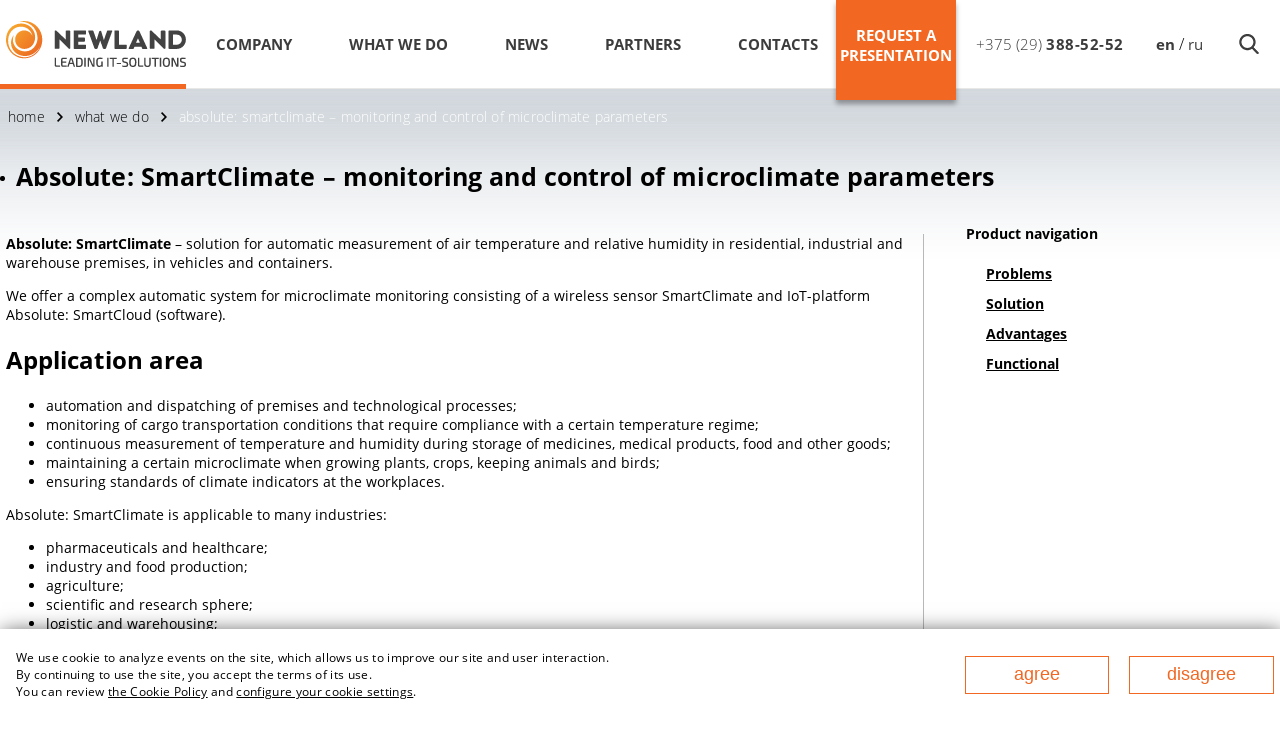

--- FILE ---
content_type: text/html; charset=UTF-8
request_url: https://newland.by/en/whatwedo/operat/absolyut-smartclimate-monitoring-i-kontrol-parametrov-mikroklimata
body_size: 7468
content:
<!DOCTYPE html>
<html lang="en">
    <head>
        <meta http-equiv="Content-Type" content="text/html; charset=utf-8">
        <meta name="viewport" content="width=device-width, initial-scale=1.0">
        <meta name="yandex-verification" content="2cf85bc21ab77ce9" />
        <meta name="google-site-verification" content="HLVNNo9df9yOisoCXW10AVq1WpW49faigu9parCvPzw" />
        <link rel="icon" href="/application/favicon/favicon-32x32.png" type="image/png">
        <link rel="shortcut icon" href="/application/favicon/favicon.ico" type="image/x-icon" />
            <title>Monitoring and control of microclimate parameters Absolute: SmartClimate</title>
<meta name="description" content="System for automatic measurement and control of air temperature and relative humidity in production, storage rooms, vehicles and containers. Climate sensor, software. Implementation of smart solutions." />
<meta name="keywords" content="" />
<meta property="og:title" content="Monitoring and control of microclimate parameters Absolute: SmartClimate" />
<meta property="og:description" content="System for automatic measurement and control of air temperature and relative humidity in production, storage rooms, vehicles and containers. Climate sensor, software. Implementation of smart solutions." />
<meta property="og:url" content="https://newland.by/en/whatwedo/operat/absolyut-smartclimate-monitoring-i-kontrol-parametrov-mikroklimata" />
<meta property="og:image" content="" />
<link rel="stylesheet" href="/application/css/wiki.min.css?rand=iodfo0mV" type="text/css" />
<link rel="stylesheet" href="/application/css/style.css?rand=VWbCLkW0" type="text/css" />
<link rel="stylesheet" href="/application/css/style1200.css?rand=Gz8eiHAX" type="text/css" />
<link rel="stylesheet" href="/application/css/style1600.css?rand=XnXfSsca" type="text/css" />
<link rel="stylesheet" href="/application/css/style700.css?rand=QppfzLbu" type="text/css" />
<link rel="stylesheet" href="/application/css/style420.css?rand=Im8uH4Dn" type="text/css" />
<link rel="stylesheet" href="/application/css/wiki.css?rand=DLCVscTq" type="text/css" />
<link rel="stylesheet" href="/admin/css/font-awesome.min.css?rand=zRGsjSCa" type="text/css" />
</head>
    <body>
              
        <div id="js_wrapper_parallax" class="wrapper-parallax">
            <span id="js_filter"></span>
            
<div class="header" id="js_header">
    <div class="col-center">
        <div class="menu-wrap">
            <div class="account" id="js_account">                
                <div class="account-hidden"></div>
            </div>
            <div class="btn-collapse" id="js_collapse"></div>
            <div class="logo">
                <a href="/en" class="icon-logo logo-en"></a>
            </div> 
            <div class="menu menu-en" id="js_menu">
                <nav id="js_nav" class="nav">  
                    <div><a class="menu-nav" href="/en/company/about" title="Company">Company</a></div>
                    <div><a class="menu-nav" href="/en/whatwedo/operat/solutions" title="what we do">what we do</a></div>
                    <div><a class="menu-nav" href="/en/news" title="NEWS">NEWS</a></div>
                    <div><a class="menu-nav" href="/en/partners" title="Partners">Partners</a></div>
                    <div><a class="menu-nav" href="/en/contacts" title="contacts" >contacts</a></div>
                </nav>
            </div>
            <div id="js_shop" class="shop">
                <a id="js_btn_become_partner">
                    <div>
                        <div>
                            Request a presentation 
                        </div>
                    </div>  
                </a>
                <div class="wrap"></div>              
            </div>
            <div id="js_header_menu_right" class="header-menu-right menu-right-en">
                <div class="search">
                    <div class="form-search">
                        <form id="js_form_search" action="/en/search/search/" method="post" enctype="multipart/form-data" >
                            <input type="text" placeholder="find" name="search" oninput="seachAjax(this)" autocomplete="off" list="result_input_search">
                            <datalist  id="result_input_search"></datalist>
                        </form>
                        <div id="js_search" class="search-close">
                            <a class="btn-loop"></a>
                        </div>
                    </div>
                </div>
                <div class="language" id="js_languge">
                    <a href="/index/setlang/en" style="font-weight: bold">en</a>
                    <span class="slash">/</span>
                    <a class="" href="/index/setlang/ru" style="">ru</a> 
                </div>
                <div class="phones" id="js_phones">         
                    <div class="phone">
                                                    <a href="tel:+375293885252" class="phone-en">
                                <span class="small"> +375 (29)</span>
                                <span class="big">388-52-52</span>
                                <!--<span class="icon-phone"></span>-->
                                <span class="fa fa-phone fa-lg"></span>
                            </a>
                                            </div>
                    <div class="phone"></div>
                </div>
            </div>
        </div>
    </div>
    <div id="js_line_menu" class="line-under-menu"></div>
</div> 
<div id="modal">
    <div id="modal-window">
        <div id="modal-message"></div>
        <object id="object_pdf" type="application/pdf"> 
            alt: <a href="">Доп. услуги телефонки</a> 
        </object>
        <div id="modal-close" class="modal-close"></div>
    </div>
</div>            <div class="content-block">           
                                <div class="what-we-do">
    <div class="col-center">
        <div class="breadcrumbs">
    <ul class="nav">
        <li><a href="/">home</a></li>
                                   
        <li><a href="/en/whatwedo/operat/solutions">what we do</a></li>  
                           
        <li><a href="/en/whatwedo/operat/absolyut-smartclimate-monitoring-i-kontrol-parametrov-mikroklimata">absolute: smartclimate – monitoring and control of microclimate parameters</a></li>  
                        </ul>
    <!--<span class="line-right"></span>-->
</div>    </div>

    <div>
        
        <div class="title25">


    <span class="line-left"></span>
    <h1 class="whatwedo-title">Absolute: SmartClimate – monitoring and control of microclimate parameters</h1>
    <span class="line-right"></span>
</div>

<div class="col-center flex-row">
    <div class="single-whatwedo">

        <div class="sp-wrap-content"><div id="problem"></div>
<div id="solution"></div> 
<p><strong>Absolute: SmartClimate</strong> – solution for automatic measurement of air temperature and relative humidity in residential, industrial and warehouse premises, in vehicles and containers.</p>

<p>We offer a complex automatic system for microclimate monitoring consisting of a wireless sensor SmartClimate and IoT-platform Absolute: SmartCloud (software).</p>

<h2>Application area</h2>
<ul>
<li>automation and dispatching of premises and technological processes;</li>
<li>monitoring of cargo transportation conditions that require compliance with a certain temperature regime;</li>
<li>continuous measurement of temperature and humidity during storage of medicines, medical products, food and other goods;</li>
<li>maintaining a certain microclimate when growing plants, crops, keeping animals and birds;</li>
<li>ensuring standards of climate indicators at the workplaces.</li></ul>

<p>Absolute: SmartClimate is applicable to many industries:<p>
<ul>
<li>pharmaceuticals and healthcare;</li>
<li>industry and food production;</li>
<li>agriculture;</li>
<li>scientific and research sphere;</li>
<li>logistic and warehousing;</li>
<li>cargo transportation;</li>
<li>retail.</li></ul>

<div id="advantage"></div>
<h2>Solution advantages</h2>

<ul>
<li>24/7 remote temperature and humidity monitoring;</li>
<li>Sending SMS or E-mail notifications in case of deviation from acceptable parameters;</li>
<li>Internal logging of measured parameters to the SSD card;</li>
<li>Display to show current device information (option);</li>
<li>Long life of the device (at least 2 years) without replacing removable AA batteries;</li>
<li>Scalability and versatility in the construction of sensor systems;</li>
<li>Standardized Data Exchange Protocol – MQTT;</li>
<li>Affordable cost;</li>
<li>Ease of operation.</li></ul>

<div id="functional"></div>
<h2>Microclimate monitoring and control sensor SmartClimate</h2>

<img style="width: 100%; height: auto; max-width:300px; margin: 0px 40px" alt="Microclimate monitoring and control sensor SmartClimate" title="Sensor SmartClimate" src = "/storage/pages/kqz2doucnkcb.png" align="left"> </p>
<br><br>The wireless sensor SmartClimate can work:
<ul>
<li>offline;</li>
<li>with the IoT platform Absolute:SmartCloud;</li>
<li>integrate with systems and platforms сustomer.</li></ul>

<br>

<div class="table-responsive">
<table border="1" cellpadding="5" style="width: 100%; border-collapse: collapse; border: 1px">

<tr><th>Parameter</th><th>Description</th></tr>
<tr><td>Operating temperature range:</td><td>– 40 — +50 °C</td></tr>
<tr><td>Temperature measurement accuracy:</td><td>±0,1 °C in the range of +35,8 °C to 41 °C</td></tr>
<tr><td>Limits of permissible temperature measurement error:</td><td>No more than ±0,3°С</td></tr>
<tr><td>Relative humidity measuring range:</td><td>0% – 98%</td></tr>
<tr><td>Relative Humidity Error Limits:</td><td>No more than ±3,0%</td></tr>
<tr><td>Autonomous operation of the sensor:</td><td>at least 2 years</td></tr>
<tr><td>Data transmission/reception:</td><td>NB-IoT</td></tr>
<tr><td>Size:</td><td>100×100×50 mm</td></tr>
</table></div>

<br>
<p><em><b>We are developers of hardware and software, which allows us to change or modify solutions for the client's tasks.You can order only the sensor or the entire turnkey system. The appearance can be changed according to the customer's requirements.</b></em></p>

</div>

        <div class="sp-wrap">
            <div class="contacts contact-form">
                <div class="col-2-3">
                    <form id="form_message" action="/en/contacts/sendquestion" onsubmit="return false;" method="POST" enctype="multipart/form-data">
                        <div class="row" id="contact_msg">

                            <div class="title-black">Have questions write to us::</div>
<div class="col-2">
    <div class="form-group">
        <input name="idea[user_name]" type="text" class="form-control" placeholder="First name" onblur="validation(this)" value="">
        <span class="required" style="left:80px">*</span>  

        <div id="error_user_name" class="error-validate"></div>
    </div>
</div>
<div class="col-2">
    <div class="form-group">
        <input name="idea[email]" type="text" class="form-control" placeholder="E-mail" onblur="validation(this)" value="">
        <span class="required" style="left:95px">*</span>  

        <div id="error_email" class="error-validate"></div>
    </div>
</div>

<div class="form-group">
    <textarea name="idea[idea]" rows="4" style="resize: none;" class="form-control" placeholder="Your question" onblur="validation(this)"></textarea>
    <div id="error_idea" class="error-validate"></div>
</div>

<input name="idea[subject]" hidden type="text" class="form-control"  value="Сообщение из услуги - Absolute: SmartClimate – monitoring and control of microclimate parameters">

<div class="form-group checkbox-policy">
    <div>
        <input name="idea[policy]" type="checkbox"  value="agree" >
    </div>  
    <div style="padding-left: 10px;">
        <p>I have read and agree to the processing of my personal data in accordance with <a href="/storage/privacy/personal_data_processing_policy_ru.pdf" target="_blank">the personal data processing policy</a></p>
        <div id="error_policy" class="error-validate"></div>
    </div>

</div>

<div class="form-group captcha-block" style="overflow: hidden">
   
    <div id="js_captcha" class="img-capcha">
        <div onclick="refresh(this)">
            <span class="fa fa-refresh"></span>
            <img src="/modules/captcha/main.php">    
        </div>
    </div>
    
    <div class="capcha-code">
        <input name="capcha[captcha]" type="text" class="form-control input-capcha" required onblur="validation(this)" autocomplete="off" placeholder="Code">  
        <div id="error_captcha" class="error-validate"></div>
    </div>
    
    <div class="btn-block">
        <input id="btn_send_message" type="submit" onclick="sendMessagefromContact()" class="btn-grey" value="send">
    </div>
</div>


                        </div>

                    </form>
                </div>
                <div class="col-3">

                    
                        <div class="col-3">
                                                    </div>

                        <div class="col-2-3">
                            <div class="title-black">Your manager</div>
                            <div class="person-info">
                                <div></div>     
                                <br>
                                <div>
                                    <span class="icon-phone-orange"></span>
                                    <span style="margin-left: 25px">+375 (17) 336-11-06 доб.237</span>
                                </div> 
                                <div>
                                    <span class="icon-envelope-orange"></span>
                                    <span style="margin-left: 25px">contact@newland.by</span>
                                </div> 
                                <br>
                                <div class="link"><a id="btn_call_me" >request a call back</a></div>
                            </div>
                        </div>
                                    </div>
            </div>
        </div>
    </div>

    <div class="product-navigation hidden-small">
        <h3>Product navigation</h3>
        <ul>
            <li>
                <a href="#problem" class="link">
                    Problems                </a>
            </li>
            <li>
                <a href="#solution" class="link">
                     Solution                </a>
            </li>
            <li>
                <a href="#advantage" class="link">
                   Advantages                </a>
            </li>
            <li>
                <a href="#functional" class="link">
                  Functional                </a>
            </li>
        </ul>
        <div class="download">
                            
            
        </div>
    </div>
</div>
 
    </div>
 
</div>

            </div>
            <div class="footer">
    <div class="col-center">
        <nav class="nav-footer">
            <div class="left">
                <a href="/en/company/about">about us</a>
                <a href="/en/whatwedo/operat/solutions">what we do</a>
                <a href="/en/partners">Partners</a>
                <a href="/en/contacts">contacts</a>
            </div>
            <div class="right">
                <a href="/en/company/hr">Employment</a>
                <a href="/en/news">NEWS</a>
                <!--a href="/en/wiki">wiki</a-->
            </div>
        </nav>
        <div class="ico-social">
            <a href="https://www.facebook.com/newlandby/" target="_blank" class="btn-facebook">
                <svg version="1.1"  xmlns="http://www.w3.org/2000/svg" xmlns:xlink="http://www.w3.org/1999/xlink" x="0px" y="0px" viewBox="0 0 45.354 61.682" xml:space="preserve">
                    <rect x="0" y="0.006" style="" width="45.355" height="61.669"/>
                    <g>
                        <path class="path" d="M30.38,33.255c0.476,0,0.878-0.356,0.934-0.83L31.9,27.48c0.067-0.559-0.37-1.051-0.934-1.051h-5.91
                              v-4.136c0-1.876,0.521-3.154,3.211-3.154l2.491-0.001c0.519,0,0.94-0.421,0.94-0.94v-4.169c0-0.519-0.421-0.94-0.94-0.94h-4.059
                              c-4.946,0-8.332,3.019-8.332,8.563v4.778h-3.978c-0.52,0-0.942,0.423-0.94,0.944l0.019,4.945c0.002,0.518,0.422,0.937,0.94,0.937
                              h3.985l-0.025,14.154c0.021,0.844,0.308,1.185,0.981,1.185h4.758c0.722,0,0.954-0.375,0.951-1.119l0.025-14.219H30.38z"/>
                        <path class="animation" d="M30.38,33.255c0.476,0,0.878-0.356,0.934-0.83L31.9,27.48c0.067-0.559-0.37-1.051-0.934-1.051h-5.91
                              v-4.136c0-1.876,0.521-3.154,3.211-3.154l2.491-0.001c0.519,0,0.94-0.421,0.94-0.94v-4.169c0-0.519-0.421-0.94-0.94-0.94h-4.059
                              c-4.946,0-8.332,3.019-8.332,8.563v4.778h-3.978c-0.52,0-0.942,0.423-0.94,0.944l0.019,4.945c0.002,0.518,0.422,0.937,0.94,0.937
                              h3.985l-0.025,14.154c0.021,0.844,0.308,1.185,0.981,1.185h4.758c0.722,0,0.954-0.375,0.951-1.119l0.025-14.219H30.38z"/>
                    </g>
                </svg>
            </a>
            <a href="https://linkedin.com/company/ньюлэнд/" target="_blank" class="btn-linkedin">
                <svg version="1.1"
                     xmlns="http://www.w3.org/2000/svg" xmlns:xlink="http://www.w3.org/1999/xlink" x="0px" y="0px" viewBox="0 0 45.354 61.682"
                     xml:space="preserve">
                    <rect x="0" y="0.006" style="" width="45.355" height="61.669"/>
                    <g>
                        <path class="path" d="M38.53,33.835v10.244h-5.939v-9.557c0-2.4-0.858-4.039-3.008-4.039
                              c-1.642,0-2.617,1.103-3.047,2.172c-0.156,0.382-0.197,0.912-0.197,1.448v9.977h-5.94c0,0,0.08-16.188,0-17.864h5.94v2.531
                              c-0.012,0.02-0.028,0.039-0.039,0.058h0.039v-0.058c0.789-1.214,2.198-2.951,5.353-2.951C35.601,25.795,38.53,28.348,38.53,33.835
                              L38.53,33.835z M14.185,17.603c-2.032,0-3.361,1.333-3.361,3.086c0,1.715,1.291,3.087,3.283,3.087h0.039
                              c2.071,0,3.359-1.372,3.359-3.087C17.467,18.937,16.217,17.603,14.185,17.603L14.185,17.603z M11.177,44.079h5.938V26.215h-5.938
                              V44.079z M11.177,44.079"/>
                        <path class="animation" d="M38.53,33.835v10.244h-5.939v-9.557c0-2.4-0.858-4.039-3.008-4.039
                              c-1.642,0-2.617,1.103-3.047,2.172c-0.156,0.382-0.197,0.912-0.197,1.448v9.977h-5.94c0,0,0.08-16.188,0-17.864h5.94v2.531
                              c-0.012,0.02-0.028,0.039-0.039,0.058h0.039v-0.058c0.789-1.214,2.198-2.951,5.353-2.951C35.601,25.795,38.53,28.348,38.53,33.835
                              L38.53,33.835z M14.185,17.603c-2.032,0-3.361,1.333-3.361,3.086c0,1.715,1.291,3.087,3.283,3.087h0.039
                              c2.071,0,3.359-1.372,3.359-3.087C17.467,18.937,16.217,17.603,14.185,17.603L14.185,17.603z M11.177,44.079h5.938V26.215h-5.938
                              V44.079z M11.177,44.079"/>
                    </g>           
                </svg>
            </a>
        </div>
        <div class="footer-text-left">            
            <div class="address-footer"> 
                <div class="icon-location"></div>
                <div>
                    177 Nezavisimosty Ave., office 1v, 220125, Minsk (Business Center "Port")                </div>
            </div>
            <div class="email-footer">
                <span class="icon-email"></span>
                <span><a href="mailto:contact@newland.by">contact@newland.by</a></span>
            </div>

        </div>
        <div class="footer-text-right">
            <div class="disrtibuter">                
                <div>LLC NEWLAND technology,  2026</div>
            </div> 
        </div>
        <div class="footer-policy-link">
            <div class="policy-link"><a href="/storage/privacy/personal_data_processing_policy_ru.pdf" target="_blank">Personal data processing policy</a></div>
            <div class="policy-link"><a href="/storage/privacy/cookies_processing_policy_ru.pdf" target="_blank">Cookie processing policy</a></div>
            <div class="policy-link"><a class="cookie-settings-link" href="">Cookie Settings</a></div>
            <div class="policy-link"><a href="/storage/privacy/public_service_contract.zip" download="Public contract for the provision of services (Absolut: SmartCloud)">Public contract for the provision of services (Absolut: SmartCloud)</a></div>
        </div>
    </div>
    <div id="scrollup" ></div>
</div>            <script async src="https://www.googletagmanager.com/gtag/js?id=UA-10572861-2"></script> 
            <noscript><div><img src="https://mc.yandex.ru/watch/22538362" style="position:absolute; left:-9999px;" alt="" /></div></noscript>
        </div>
       
    <!-- START Cookie-Alert -->
<div id="cookie_note">
        <div class="cookie_msg">
            <div class="flex-3">
                <p>We use cookie to analyze events on the site, which allows us to improve our site and user interaction.</p>
                <p>By continuing to use the site, you accept the terms of its use.</p>
                <p> You can review <a class="" href="/storage/privacy/cookies_processing_policy_ru.pdf" target="_blank">the Cookie Policy</a> and <a class="cookie-settings-link" href="">configure your cookie settings</a>.
                </p>
            </div>
            <div class="flex-1">
                <div class="flex-2 cookie_accept_wrap">
                    <!-- <a href="/storage/privacy/cookies_processing_policy_ru.pdf" target="_blank">change your Cookie Settings</a> -->
                    <button class="cookie_accept">Agree</button>
                </div>
                <div class="flex-2 cookie_disagree_wrap">
                    <button class="cookie_disagree">disagree</button>
                </div>
            </div>
        </div>
    </div>
    <div id="cookie-popup-overlay">
        <div class="cookie-modal-block">
            <h3><span class="flex-1">Cookie Settings</span><span class="close-cookie-settings">Х</span></h3>
            <p>
                Cookies are small text files that are stored in the browser of your device (computer, smartphone, or tablet) when you visit a website. They help the site remember your actions and preferences.
            </p>
            <p>
                We use cookies to ensure the stable and secure operation of the site, improve its functionality and usability, collect analytical information, and create personalized advertising.            </p>
            <p>Select your desired settings. Your choice will be saved for one year.</p>
            <p class="cookie-name">
                Technical (required)            </p>
            <p>
                <input type="checkbox" disabled checked />
                These are necessary for the basic functioning of the site and cannot be disabled. They enable core functions, do not store users' personal data, and do not transmit information to third-party services.            </p>
            <p class="cookie-name">
                Analytical            </p>
            <p>
                <input id="cookie-analytical-check" type="checkbox" checked />
                These are used to collect anonymous statistical information about site traffic, user preferences, and traffic sources. The data obtained helps to analyze user behavior and improve the site's performance.            </p>
            <button class="cookie_save">save</button>
        </div>
    </div>
    <!-- END Cookie-Alert -->
    
    <script src="/application/js/site.js?rand=olDXyIAm"></script>
<script src="/admin/js/ajax.min.js?rand=FfM1hvuW"></script>
</body>
</html>

--- FILE ---
content_type: text/css
request_url: https://newland.by/application/css/wiki.min.css?rand=iodfo0mV
body_size: 800
content:
.wiki .active,.wiki .letters{border-width:2px;border-style:solid}.wiki .letters-en,.wiki .letters-ru,.wiki .words{overflow:hidden}.wiki .col-center{margin-top:-25px}.wiki .letters{float:left;background:#b1c4d5;text-align:center;border-color:#fff}.wiki .letters:hover{background:#d0e2f2}.wiki .letters a{display:block;width:4.5vw;height:4.5vw;color:#fff;font-size:2vw;line-height:5vw}.wiki .active{background:#fff;border-color:#f26722}.wiki .active a{color:#f26722}.title-40{font-size:2.2vw;font-weight:300;letter-spacing:.2pt}.wiki .title-40{line-height:3vw}.wiki .title-40 a{color:#444}.words .title-40{color:#f26722}.wiki .line-right:after{width:100%;height:1px;background:#ccc;margin-right:-100%}.wiki .words{padding-bottom:100px;width:95%}.wiki .link-word{width:16%;padding:0 10px;float:left;font-size:17px;font-weight:700;line-height:42px;letter-spacing:.05pt;color:#000}.wiki .link-word:hover{text-decoration:underline}

--- FILE ---
content_type: text/css
request_url: https://newland.by/application/css/style.css?rand=VWbCLkW0
body_size: 25078
content:
/* 
    Created on : 28.03.2017, 16:35:16
    Author     : lipinski.yury
*/
@font-face {
    font-family: "exo_semi_bold";
    src: 
        local('exo-semi-bold'), 
        url("/application/fonts/exo_2_semi_bold.ttf") format("truetype");

    font-weight: 500;
    font-style: normal;
}
@font-face {
    font-family: "OpenSans";
    src: 
        local('OpenSans-Semibold'), 
        url("/application/fonts/OpenSans-Semibold.ttf") format("truetype");

    font-weight: 500;
    font-style: normal;
}
@font-face {
    font-family: "OpenSans";
    src: 
        local('Open Sans Regular'), local('OpenSans-Regular'), 
        /*url("/application/fonts/OpenSans-Regular.oet"), для IE без указания формата - будет использовать oet*/
        url("/application/fonts/OpenSans-Regular.ttf") format("truetype");

    font-weight: 300;
    font-style: normal;
}
@font-face {
    font-family: "OpenSans";

    src: local('Open Sans Bold'), local('OpenSans-Bold'),
        url("/application/fonts/OpenSans-Bold.ttf") format("truetype");

    font-weight: bold;
    font-style: normal;
}
@font-face {
    font-family: "OpenSans";
    src: local('Open Sans Italic'), local('OpenSans-Italic'),
        url("/application/fonts/OpenSans-Italic.ttf") format("truetype");

    font-weight: 200;
    font-style: italic;
}
@font-face {
    font-family: "OpenSans";
    src: local('Open Sans Light'), local('OpenSans-Light'),
        url("/application/fonts/OpenSans-Light.ttf") format("truetype");

    font-weight: lighter;
    font-style: normal;
}
@font-face {
    font-family: "OpenSans";
    src: local('Open Sans Light Italic'), local('OpenSans-LightItalic'),
        url("/application/fonts/Open-Sans-Light-Italic.ttf") format("truetype");

    font-weight: lighter;
    font-style: italic;
}
@font-face {
    font-family: "OpenSans";
    src: local('Open Sans Bold Italic'), local('OpenSans-BoldItalic'),
        url("/application/fonts/Open-Sans-Bold-Italic.ttf") format("truetype");

    font-weight: bold;
    font-style: italic;
}
body{
    width: 100%;
    height: auto;
    margin:0;
    background: #ffffff;
    font-family: OpenSans, Arial, Helvetica;    
    /*scroll-behavior: smooth;*/
}
a{
    text-decoration: none; 
    position: relative;
}
h1,h2{
    font-size: 24px;
    letter-spacing: 0.05pt;
    font-weight: bold;
}
h3{
    font-size: 12px;
    font-weight: bold;
    text-transform: uppercase;
    letter-spacing: 0.12pt;
    min-width: 164px;
}
p{
    font-weight: 300;
    font-size: 15px;
}
.arrow-black-r,.arrow-black-l,.arrow-black-d,.arrow-white-r,.arrow-white-l,.arrow-white-d,.arrow-orange-r,.arrow-orange-l,.arrow-orange-d,.arrow-orange-t,.arrow-blue-r,.arrow-gray-d,.arrow-gray-t{
    background-position: bottom;
    background-repeat: no-repeat;
    position: absolute;
    padding: 10px;
    top:-3px;
}
.arrow-black-r{
    background-image: url(/application/img/arrow-black-r.png);
}
.arrow-black-d{
    background-image: url(/application/img/arrow-black-d.png);
}
.arrow-black-l{
    background-image: url(/application/img/arrow-black-l.png);
}
.arrow-white-r{    
    background-image: url(/application/img/arrow-white-r.png);
}
.arrow-white-l{    
    background-image: url(/application/img/arrow-white-l.png);
}
.arrow-orange-d{
    background-image: url(/application/img/arrow-orange-d.png);
}
.arrow-orange-r{
    background-image: url(/application/img/arrow-orange-r.png);
}

.arrow-blue-r{
    background-image: url(/application/img/arrow-blue-r.png);
}
.arrow-gray-d{
    background-image: url(/application/img/arrow-gray-d.png);
}
.arrow-gray-t{
    background-image: url(/application/img/arrow-gray-t.png);
}
.icon-location,.icon-email,.icon-email-black,.icon-personal-small,.icon-list-menu,.icon-download,.icon-download-black{
    background-position: center;
    background-repeat: no-repeat;
    padding: 10px;
}
.icon-phone-small{
    background-position: center;
    background-repeat: no-repeat;
    padding: 15px;
}

.icon-location{
    background-image: url(/application/img/icon-location-phone.png);
}
.icon-location,.icon-email{
    /*padding: 0;*/
    padding-left: 10px;
    margin-right: 5px;
}
.icon-email{
    background-image: url(/application/img/icon-email-phone.png);
}
.icon-email-black{
    background-image: url(/application/img/icon-email-black.png);
}
.icon-personal-small{
    background-image: url(/application/img/icon-personal-small.png);
}
.icon-download{
    background-image: url(/application/img/icon-download.png);
}
.icon-download-black{
    background-image: url(/application/img/icon-download-black.png);
}
.icon-logo{
    background-position: left;
    padding: 18px 90px;
}
.logo-ru{ 
    background-image: url(/application/img/logo-newland-ru.svg);
    background-repeat: no-repeat;
}
.logo-en{ 
    background-image: url(/application/img/logo-newland-en.svg);
    background-repeat: no-repeat;
}
.modal-close-out,.modal-close-in,.icon-envelope-grey,.icon-padlock-grey,.icon-user-grey,.icon-phone-grey{  
    background-position: center;
    background-repeat: no-repeat;
    position: absolute;
    cursor: pointer;   
    padding: 20px;
}
.icon-envelope-orange,.icon-phone-orange{
    background-position: center;
    background-repeat: no-repeat;
    position: absolute;
    cursor: pointer;   
    padding: 10px;

}
.icon-envelope-orange{
    background-image: url(/application/img/icon-envelope-orange.png);
}
.icon-phone-orange{
    background-image: url(/application/img/icon-phone-orange.png);
}
.modal-close-out{
    background-image: url(/application/img/modal-close-out.png);
    right: -5px;
    top:0;
}
.modal-close-in{
    background-image: url(/application/img/modal-close-in.png);
    right: 0px;
    top:0px;
}
.modal-close-in:hover{
    background-image: url(/application/img/modal-close-in-hover.png);
}
.input-icon{
    position: absolute;
    top: 12px;
    left: 0;
}
.icon-envelope-grey{
    background-image: url(/application/img/icon-envelope-grey.png);
}
.icon-padlock-grey{
    background-image: url(/application/img/icon-padlock-grey.png);
}
.icon-user-grey{
    background-image: url(/application/img/icon-user-grey.png);
}
.icon-phone-grey{
    background-image: url(/application/img/icon-phone-grey.png);
}
.btn-cart,.btn-account,.btn-loop,.btn-vk,.btn-zoom,.icon-phone,.icon-download-orange,.icon-map-target,.icon-target-blue,.icon-copy,.icon-envelope,.icon-phone-call{
    background-position: center;
    background-repeat: no-repeat;
    padding: 16px 17px;
    cursor:pointer;
}
.btn-facebook,.btn-linkedin{
    cursor: pointer;
    width: calc(50% - 6px);
    display: inline-block;
}
.btn-facebook svg rect,.btn-linkedin svg rect{
    fill:#E95C0C;
}
.btn-facebook svg .path,.btn-linkedin svg .path{
    fill:#FFFFFF;
}
.btn-facebook .animation,.btn-linkedin .animation {
    stroke-dasharray: 166;
    stroke-dashoffset: 166;
    stroke-width: 0;
    stroke-miterlimit: 10;
    stroke: #E95C0C;
    display: none;
    animation: stroke 0.4s cubic-bezier(0.65, 0, 0.45, 1) forwards;
} 
.btn-facebook:hover svg rect,.btn-linkedin:hover svg rect {
    fill:#FFFFFF;
} 
.btn-facebook:hover .animation,.btn-linkedin:hover .animation {
    display: block;
    fill:none;
    stroke-width: 2;

} 
.btn-facebook:hover .path,.btn-linkedin:hover .path {
    display: none;
    fill:none;
} 

.btn-facebook:hover svg path,.btn-linkedin:hover svg path{
    /*fill:#E95C0C;*/
}
.btn-facebook:hover svg rect,.btn-linkedin:hover svg rect{
    /*fill:#FFFFFF;*/
}

@keyframes stroke {
    100% {
        stroke-dashoffset: 0;
    }
} 

.btn-collapse,.btn-close{
    background-repeat: no-repeat;
    background-size: contain;
    background-position: center;
    cursor: pointer;
}
.btn-loop-input{
    position: absolute;
    top: 28px;
    right: -7px;
    display: block;
    color:#ffffff;
    background-color: #f26722;
    background-position: center;
    background-repeat: no-repeat;
    padding: 9px 8px;
    cursor: pointer;
}
.btn-loop-input:hover{   
    color:#ffffff;
    background-color: #f38f5e;
}
.btn-cart{
    background-image: url(/application/img/icon-cart.png);
}
.btn-cart:hover{
    background-image: url(/application/img/icon-cart-blue.png);
}
.btn-account{
    background-image: url(/application/img/icon-account.png);
}
.btn-account:hover{
    background-image: url(/application/img/icon-account-blue.png);
}
.btn-loop{
    background-image: url(/application/img/icon-loop-black.png);
}
.btn-loop:hover{
    background-image: url(/application/img/icon-loop-orange.png);
}
.btn-facebook{
    margin-right: 4px;
    /*background-image: url(/application/img/icon-facebook.png);*/
    /*background-image: url(/application/img/icon-facebook-orange.svg);*/
}
.btn-facebook:hover{
    /*background-image: url(/application/img/icon-facebook-white.svg);*/
}
.btn-linkedin{
    /*background-image: url(/application/img/icon-facebook.png);*/
    /*background-image: url(/application/img/icon-linkedin-orange.svg);*/
}
.btn-linkedin:hover{
    /*background-image: url(/application/img/icon-facebook.png);*/
    /*background-image: url(/application/img/icon-linkedin-white.svg);*/
}
.btn-facebook:hover{
    /*background-image: url(/application/img/icon-facebook-white.png);*/
}
.btn-vk{
    background-image: url(/application/img/icon-vk.png);
}
.btn-vk:hover{
    background-image: url(/application/img/icon-vk-click.png);
}
.btn-collapse{
    background-image: url(/application/img/icon-collapse.png);
}
.btn-close{
    background-image: url(/application/img/icon-close.png);
}
.btn-zoom{
    background-image: url(/application/img/icon-zoom.png);
}
.icon-phone{
    background-image: url(/application/img/icon-phone.png);
    cursor:default!important;
}
.icon-download-orange{
    background-image: url(/application/img/icon-download-orange.png);
}
.icon-phone-small{
    background-image: url(/application/img/icon-phone-small.png);
    cursor:default!important;
}
.icon-map-target{
    background-image: url(/application/img/icon-map-target.png);
    cursor:default!important;
}
.icon-target-blue{
    background-image: url(/application/img/icon-target-blue.png);
    cursor:default!important;
}
.icon-copy{
    background-image: url(/application/img/icon-copy.png);
    cursor:default!important;
}
.icon-envelope{
    background-image: url(/application/img/icon-envelope.png);
    cursor:default!important;
}
.icon-phone-call{
    background-image: url(/application/img/icon-phone-call.png);
    cursor:default!important;
}
.icon-write-us{
    background-image: url(/application/img/icon-write-us.svg);
    cursor:default!important;
    background-size: contain;
    background-position: center;
    background-repeat: no-repeat;
    padding: 0px 17px;
    cursor:pointer;
}
.btn-text,.link-text{
    color:#000;    
    font-weight: bold;
    font-style: normal;    
    cursor: pointer;
}
.btn-text{
    letter-spacing: 0.5px;
    font-size: 16px;
}
.btn-collapse-title{
    position: relative;
    text-align: center;
    font-size: 16px;
    padding: 0 20px;
    margin: 0 auto;
}
.link-text{
    letter-spacing: 0.25pt;
    font-size: 16px;
}
.link-a{
    color:#000;
    font-size: 16px;
    font-weight: 300;
}
.link-a:hover{
    text-decoration: underline;
}

.btn-text:hover,.link-text:hover{
    color:#f26722;    
}

.btn-text:hover span{
    background-image: url(/application/img/arrow-orange-r.png);
    /*background-image: url(/application/img/arrow-orange-d.png);*/
    background-repeat: no-repeat;
}

.collapse-block>.btn-text:hover span{
    background-image: url(/application/img/arrow-orange-d.png);
}

.btn-link{
    color:#000;
    font-size: 13px;
    font-weight: bold;
    font-style: normal;
    cursor: pointer;
}
.btn-link:hover{
    text-decoration: underline;    
}
.btn-grey{
    color:#fff;
    background-color: #a2a2a2;
    font-size: 15px;
    padding: 2px 10px;
    border: none;
    cursor: pointer;
}
.btn-grey:hover{
    background-color: #e8641b;
}

.btn-default{
    color:#000;
    border-width: 1px;
    border-style: solid;
    border-color: #000000;
    padding: 5px 30px 5px 20px;
    font-size: 15px;
    font-weight: bold;
    letter-spacing: 1px;
}
.btn-default>span,.btn-blue>span,.btn-orange>span{
    top:2px;
}
.btn-default:hover{
    color:#ffffff;
    background: #000;
}
.btn-default:hover span{
    background-image: url(/application/img/arrow-white-r.png);
    background-repeat: no-repeat;
}
.btn-blue{
    background: #004aa2;
    color:#ffffff;
    letter-spacing: 1.2pt;
    padding: 5px 25px;
    font-size: 20px;
    font-weight: bold;
    font-style: normal;
}
.btn-blue:hover{
    background: #222526;
    color:#ffffff;
}
.btn-orange{
    background: #f26722;
    color:#ffffff;
    letter-spacing: 1.2px;
    font-weight: bold;
    padding: 5px 25px;
    text-transform: uppercase;
}
.btn-orange:hover{
    background: #222526;
}
.btn-red{
    display: block;
    text-align: center;
    font-size: 12px;
    background: #f93520;
    color:#ffffff;
    letter-spacing: 1.2px;
    font-weight: bold;
    padding: 7px 15px;
    text-transform: uppercase;
}
.btn-red:hover{
    background: #ffffff;
    border-style: solid;
    border-width: 1px;
    border-color: #f93520;
    color:#f93520;
}
.col-center{
    max-width: 1600px;
    /*width: 85%;*/
    width: 1268px;
    display: block;  
    height: auto; 
    margin: 0 auto;
}
.block-flex{
    overflow: hidden;
    display: flex;
    flex-flow: row wrap;
    width: 100%; 
    height: auto;
    align-content: space-between;
    align-items: stretch;
    justify-content: space-between;
}
.flex-column{
    display: flex;
    flex-flow: column wrap;
}
.flex-row{
    display: flex;
    flex-flow: row wrap;
}
.flex-50{
    width: calc(50% - 2px);
}
.flex-33{
    width: calc(33% - 2px);
}
.flex-25{
    width: calc(25% - 2px);
}
.flex-75{
    width: calc(75% - 2px);
}
.col-2,.col-3,.col-2-3,.col-4,.col-3-4,.col-5,.col-4-5{
    float:left;
    min-height: 1px;
}
.col-4{
    width: 25%;
}
.col-3{
    width: 33.3%;
}
.col-5{
    width: 20%;
}
.col-4-5{
    width: 80%;
}
.col-2{
    width: 50%
}
.col-2-3{
    width: 66.6%
}
.col-3-4{
    width: 75%;
}
.block{
    display: block;
    width: 100%;
}
.block-left,.block-right,.block-center{
    float: left;
}
.header{
    width: 100%;
    height: 88px;
    position: fixed;
    background: white;
    z-index: 10000;
    border-bottom: 1px solid #e8e8e8;
}
.content-block{
    width: 100%;
    overflow: hidden;
    margin-top: 88px;
}

/* ------------------ HEADER ---------------------------*/

.phones-line{
    width: 100%;
    height: 65px;
    text-align: right;
    position: relative;
    background: #25272a;
}
.phones-line>.col-center{
    line-height: 65px;
}
.phones-line>.col-center>div{
    float: right;
}
.phones span{
    padding-left: 5px;
}
.phones-line a, .phones-line span{    
    color:#ffffff;
}
.phones-line a:hover{
    color: #f26722;
}
.phones>div{
    width: auto;
    /*float: right;*/
}
.phone a:hover span{
    color:#f26722;
}
.slash>span{
    margin: 0 5px;
    color:#77899e;
}
.phones{
    width: 90px;
    height: 65px;
    color:#ffffff;
    /*margin-right: 60px;*/
    /*margin-left: 1.5vw;*/
   /* margin-right: 5%;*/
    margin-right:3%;
}
.phones .big{
    font-size: 15px;
    font-weight: bold;
    letter-spacing: 0.5px;
}
.phones .small{
    font-size: 15px;
    font-weight: lighter;
    margin-right: 5px;
    /*    color: #ddd;
        top: -2px;*/
    position: relative;
}
.language{
    /*margin-left: 130px;*/  
    width: 60px;
    margin-right: 5%; 
}
.language>a{
    text-transform: none!important;   
}
.menu-wrap .language>a{
    font-weight: 300;
}
.language>a:hover{
    color:#f26722;
}
.lang-ru{
    font-weight: bold;
}
.account-hidden{
    display: none;
}
/*---  MENU ---*/
.menu-wrap{
    height: 88px;
    width: 100%;
    line-height: 88px;
    position: relative;
}
.menu-wrap>div{
    float: left;
}
.menu{
    width: 50%;
    /*min-width: 460px;*/
    position: relative;
    /*width: calc(100% - 560px - 4vw);*/
    /*width: calc(100% - 30% - 220px);*/
    /*width: 730px;*/ width: 660px;
}
.nav{    
    position: relative;
}
.nav a:hover{
    color:#f26722;
}
.nav a:hover span{
    background-image: url(/application/img/arrow-orange-d.png);
    background-repeat: no-repeat;
}
.menu nav>div{
    float: left;
    /*min-width: 100px;*/
    position: relative;
    /*width: 24%;*/
    /*left:5%;*/
    text-align: center;
    z-index: 6;
    margin-left: 57px;
}
.menu-en nav>div{
    margin-left: 57px;
}
.menu-ru nav>div{
    margin-left: 40px;
}
.menu nav>div:first-child{
    margin-left: 30px;
}
.menu-wrap div a{
    z-index: 3;
    font-weight: bold;
    font-size: 15px;
    color:#3c3c3c;
    text-transform: uppercase;
}
.sub-menu{
    /*width: 190px;*/
}
.sub-menu>a{
    cursor: pointer;
}
#js_form_search{
    right: -9999px;
    width: 380px;
    position: absolute;   
    /*transition: all 0.5s;*/
}
.form-search input{
    width: 100%;
    height:30px;
    font-size: 16px;
    border-width: 1px;
    border-style: solid;
    border-color: #939393;
    padding-left: 5px;
}
.shop{
    position: relative;
    /*left: calc(5% - 35px);*/   
    width: 110px;
    /*margin-left: -25px;*/
    height: 80px;
    /*overflow: hidden;*/
}
.menu-wrap>.search{    
    width: 35px;
    /*float: right!important;*/
    margin-left: 2vw;
}
.sub-nav{
    position:absolute;
    margin: 0px;
    z-index: 2;
    text-align: left;
    left:-9999px; 
    width: 120%;
}
.sub-menu:hover .sub-nav{
    left:5px;
}
.sub-nav a{
    background: rgba(211,221,234,0.9);
    font-weight: normal!important;
    font-style: normal;
    font-size: 15px!important;
    letter-spacing: 0.5px;
    width: 100%;
    max-width: 190px;
    display: block;
    line-height: 20px;
    padding-top: 12px;
    padding-bottom:12px;
    padding-left: calc(25% - 5px);
    border-bottom-color: rgba(60,60,60,0.5);
    border-top-width: 1px;
    border-top-color: rgba(255,255,255,0.6);
    border-top-style: solid;
}
.sub-nav a:first-child{
    border-top:none;
}
.sub-nav>a:hover{
    background: #f26722;
    color:#ffffff;
    background:rgba(119,144,168,0.9); 
}
.shop>a{
    color:#ffffff!important;
    display: block;
    /*width: 112px;*/
    width:120px;
    background: #f26722;
    text-align: center;
    box-shadow: 0px 4px 5px rgba(0,0,0,0.35);
    height: 100px;
    z-index: 1;
    cursor:pointer;
    position: absolute;
}
.shop>a:hover{
    background: #ffffff;
    color:#f26722!important;

}
.shop>a:hover .icon-shop{
    background-image: url(/application/img/icon-shop-orange.png);
    background-repeat: no-repeat;
    background-position: center;
}
.shop:hover .shop-bottom{
    background: #ffffff;
}
.icon-shop{
    padding: 15px;
    background-image: url(/application/img/icon-shop-white.png);
    background-repeat: no-repeat;
    background-position: center;
    margin-top: -30px;
}
.shop-bottom{
    height: 22px;
    width: 100%;
    transform: skewY(5deg);
    background: #f26722;
    box-shadow: 0px 4px 5px rgba(0,0,0,0.35);
}
.header-menu-right{
    width: 310px;
}
.header-menu-right>div{
    float: right;    
}
.header-menu-right>.search{
    /*float: right;*/
}
.line-under-menu{
    height: 5px;
    background: #f26722;
    width: calc(50% - 634px + 180px);
    position: relative;
    z-index: 3;
    top:-4px;
}
/* ------ footer ----------*/
.footer{
    height: 170px;
    width: 100%;
    background: #222526;
    color:#ababab;
    bottom: 0;
    margin-top: -12px;
}

.footer nav>div>a{
    text-transform: uppercase;
    font-weight: bold;
    font-size: 12.5px;
    color:#ababab;
    /*display: block;*/
    /*    float: left;
        text-align: center;*/
    /*width: 25%;*/
}
.footer nav{
    padding-top: 20px;
    font-size: 14px;
    /*margin-left: calc(-4%);*/
    display: flex;
}
.footer nav>div{
    /*width: 45%;*/
    float: left;
}
.footer nav>div>a:hover{
    color:#f26722;
}
.footer-text-left,.footer-text-right{
    width: 50%;
    float: left;
    margin-top: 30px;
}
.footer-text-right{
    text-align: right;
}
.address-footer,.email-footer{
    width: 100%;
    line-height: 21px;
    display: flex;
    align-items: flex-start;
}
.email-footer a{
    color:#ababab;
}
.email-footer a:hover{
    color:#f26722;
}
.disrtibuter>div{
    line-height: 21px;
}
.footer div{
    font-size: 14px;
    font-weight: lighter;
}
.footer .right,.footer .left{
    display: flex;
    /*clear: both;*/        
}
.footer .right{
    width: 40%;
    justify-content: space-around;
    margin-left: 5%;
}
.footer .left{
    width: 50%;
    justify-content: space-between;
    /*padding-left: 10%;*/
}
.footer img{
    margin: 0 10px 0 20px;
}
.ico-social{
    float: right;
    margin-top: -55px;
    /*padding-right: 20px;*/
    width: 75px;
    text-align: right;
}
.ico-social>a>img{
    margin:0 -3px 0 0;
    padding: 0px;
}
/* ------- main ------- */
.main{
    display: block;
    height: auto;
    background: url('/application/img/bg-content2.jpg')repeat-x;
}
.main>.col-center{
    z-index: 2;
    overflow: hidden;
    /*top: -12px;*/
    position: relative;
}
.main-top{
    /*    padding-bottom: 2%;
        overflow: hidden;
        padding-right: 10px;
        padding-left: 5px;*/
    width: 100%;
}
.main-top>div{
    margin-left: 10px;
}
.main-top>div:first-child{
    margin-left: 0;
}
.operat,.big-business,.small-business{
    /*    background-repeat: no-repeat;
        background-size: 100%;
        box-shadow: 2px 2px 10px rgba(96,96,96,0.3);
        
        width: calc(33.3% - 12px);
        transform: skewY(-5deg);
        height: 70%;
        margin: 0 6px;*/

    float: left;
    width: 415px;
    height: 500px;
    overflow: hidden;
}
.main-top-text{   
    /*padding-right: 10px;*/
    color: #ffffff;
    text-align: left;
    text-transform: uppercase;
    line-height: 45px;
    /*height: 25vw;*/
    /*max-height: 350px;*/
    height: 340px;
    width: 415px;
    position: relative;
}

.operat .main-top-text{
    background-image: url(/application/img/operat3.jpg);
    background-repeat: no-repeat;
    background-size: cover;    
    /*padding: calc(5%) 5% 150px 2%;*/
}
.operat .filter,.big-business .filter,.small-business .filter{
    transition: background 0.2s;
}
.operat:hover .filter,.big-business:hover .filter,.small-business:hover .filter{
    background-color: rgba(0, 0, 0, 0.2);
}
.big-business .main-top-text{
    background-image: url(/application/img/big-business3.jpg);
    background-repeat: no-repeat;
    background-size: cover;
    /*padding: calc(5%) 5% 90px 2%;*/    
}
.small-business .main-top-text{
    background-image: url(/application/img/small-business3.jpg);
    background-repeat: no-repeat;
    /*background-size: cover;*/
    /*padding: calc(5%) 5% 30px 2%;*/
}
.main-top-text>h2{    
    font-size: 36px;
    padding-left: 10%;
    font-weight: bold;
    top: 120px;
    position: relative;
    display: block;
    max-width: 240px;
    min-width: 190px;
    z-index: 5;
    line-height: 35px;
}
.main-top-text>h2>a{
    color:#ffffff;
}
.main-top-text>h2>a:hover{
}

.parallelepiped{
    z-index: 5;
    height: 154px;
    width: 100%;
    background: #fff;
    position: relative;
    border-bottom-right-radius:3px;
}
.parallelepiped h2{
    font-size: 28px;
    height: 68px;
    /*line-height: 80px;*/
    margin: 0;
    margin-top:10px;
    text-align: center;
}
.parallelepiped-text{
    color: black;
    width: 90%;
    /*left:50px;*/
    margin: 0 auto;
    position: relative;
    line-height: 25px;
    /*transform: skewY(5deg);*/
}
.parallelepiped-text>p{
    font-weight: lighter;
    font-size: 14px;
    line-height: 16px;
    overflow: hidden;
   /* width: 320px;*/
   text-align: justify;
}
.parallelepiped-text a{

    color:#000;
}
.parallelepiped-text-header a{
    font-weight: bold;
    font-size: 20px;
}
.parallelepiped-text a:hover{
    color:#f26722;
}
.parallelepiped-text>a:hover span{
    background-image: url(/application/img/arrow-orange-r.png);
    background-repeat: no-repeat;
}

.parallelepiped-text>a:hover img{
    display: none;
}
.parallelepiped-text-header{
    text-align: left;
    font-weight: bold;
    font-size: 20px;
    /*height: 50px;*/
    border-bottom-style: solid;
    border-bottom-width: 1px;
    border-bottom-color: #ccc;
    overflow: hidden;
    text-transform: uppercase;
}
.quote{
    margin: 0 auto;
    width: 1600px;
    display: block;
    height: 120px;
    color: #ffffff;
    line-height: 40px;
    text-align: right;
    text-transform: uppercase;
    margin-top: 40px;
}
.quote>div{
    float: left;
}
.quote>.col-left,.quote>.col-right{
    width: calc(50% - 634px);
    height: 100%;
}

.quote-top{
    margin-right: 140px;
}
.quote-bottom,.quote-center{
    margin-right: 0;
}
.quote-bottom{
    line-height: 20px;
}
.we,.what{
    font-size: 36px;
    font-weight: bold;
    line-height: 36px;
}
.live{
    font-size: 50px;font-style: italic;font-weight: bold;
}
.all{
    font-size: 42px;font-style: italic;
}
.do-for{
    font-size: 64px;font-weight: bold;
}
.team-newland{
    font-size: 20px;font-weight: bold; color:#979797; text-transform: none;
}
#first{
    font-size: 33px;
    /*margin-left: 10px;*/
    text-transform: uppercase;
    font-weight: bold;
}
#largest{
    font-size:33px;font-weight: bold;
}
#official{
    font-size: 33px; 
    /*line-height: 20px;*/
    font-weight: bold;
}
.block-line{
    white-space:nowrap;
    margin-bottom: 40px;
    /*margin-left: 5px;*/
}
.news .line-black-left{
    position: relative;
    top: -6px;
    right: 10px;
}
.news-block-left .line-black-left:before{
    width: calc(100% - 5px);
}
.row{
    color:#000;
    width: 100%;
    position: relative;
    /*    height: auto;
        overflow: hidden;*/
}
.row-over{
    width: 100%;
    position: relative;
    overflow: hidden; 
}
.row-blog{
    width: 100%;
    height: 50px;
    margin-top: -25px;
}
.blog-title,.new-title{
    font-size: 25px;
    font-weight: bold;
}
.blog-title{
    /*margin-left: 20px;*/
}
.main .blog-title{
    color:#000;
}
.main .blog-title:hover{
    color:#f26722;
}
.block-line>.new-title,.block-line>.blog-title{
    margin-left: calc(50% - 634px);
}
.blog{
    overflow: hidden;
    width: 50%;
    position: relative;
    display: block;
    float: left;   
}
.blog a{
    color:#ffffff;
}
.blog-top,.blog-bottom{
    position: relative;
    margin-top: 15px;
    width:100%;
    height: 420px;
}
#js_filter,.filter{
    width: 100%;
    height: 100%;
    top: 0px;
    left: 0px;
    z-index: 3;
    position: absolute;   
}
#js_filter{
    z-index: 1;
    background-color: rgba(40, 102, 177, .4);
    display: none;
}
.blog-top{
    background: url('/application/img/blog-top.jpg'); 
    background-size: cover;
    background-position: center;
    background-repeat: no-repeat;
    top:20px;
}
.blog-top:hover .filter, .blog-bottom:hover .filter{
    background-color: rgba(40, 102, 177, .2);
    transition: background 0.2s;
}
.blog-bottom{
    background: url('/application/img/blog-bottom.jpg');
    background-size: 100% 100%;
    background-repeat: no-repeat;
}
.blog-text{
    width: 70%;
    padding: 70px 50px;  
    /*max-width: 400px;*/
    z-index: 4;
    position: relative;
}
.blog .title25{
    line-height: 32px;
}
.blog div>p{
    font-size: 11px;
}
.news{
    width: 50%;
    height: 480px;
    display: block;
    position: relative;
    float: left;
}
.news-block{
    height: 190px;
    display: block;
    margin: 0 0 0 20px;
    width: 100%;
    border-bottom-width: 1px;
    border-bottom-style: solid;
    border-bottom-color: #eaeaea;
    padding: 5px 0 35px 0;
}
.bottom-block .news-block:last-child{
    border-bottom: none;
}
.news-block-left{
    display: inline-block; width: 5%; vertical-align: top; margin-top:60px;
}
.news-block-right{
    display: inline-block; width:90%;margin-left: 10px;max-width: 550px;
}
.news-block-right>a:hover{}
.news p{
    font-size: 11px;
    color:#000;
    padding-top:17px; 
}
.news hr{
    margin-top: 30px;
}
.main-center{
    /*height: 970px;*/
}
.title25{
    font-weight: bold;
    font-size: 22px;
}
.title25>a{
    color:#000;
}
.title25>a:hover{
    color:#f26722!important;
}
.subtitle-cursive{
    font-style: italic;
    font-size: 16px;
}
.news .subtitle-cursive{
    padding: 15px 0;
}
#go_to_blog{
    height: 40px;
    margin-bottom: 100px;
}
.news .line-black-center{
    display: none;
}
.row .line-black-left,.block-line>.line-black-left{
    top:0px;
}
.border{
    padding: 8px 15px;
    border-width: 1px;
    border-style: solid;
    border-color: #000000;
}
.title25>span{
    margin-left: -48px;
    /*padding-right: 15px;*/
    padding-right: 5px;
}
.main-bottom{
    height: 500px;
    display: block;
    /*background-image: url(/application/img/map.png);*/
    background-position-x: 95%;
    background-position-y: top;
    background-repeat: no-repeat; 
}
.main-bottom-container{
    width: 70%;
    /*margin-left:15px;*/
}
.main-bottom-container>.text{
    /*margin-top: 100px;*/
    margin-top: 50px;
    padding-top: 10px;
    /*margin-left: 20px;*/
}
.main-bottom-container>.text>p{
    font-size: 16px;
    letter-spacing: 0.25px;
    text-shadow: 1px 1px 5px #fff;
}
.main-bottom-title{
    text-transform: uppercase;
    line-height: 5px;
    position: relative;
    /*top:70px;*/
    /*left: -5px;*/
}
.main-bottom-title>p{
    /*margin-top: -3px;*/
}
.main-bottom>a{
    font-size: 13px;
    font-weight: bold;
    color: #000;
    position: absolute;
    bottom: 270px;
    float: right;
    right: 17%;
}
.line{
    padding-left: 30px;
    height: 2px;
    background-image: url(/application/img/line.png);
    background-position: center; 
    background-repeat: no-repeat;   
}
.left-line{
    position: relative;top: 50px;width: 1600px;margin:0 auto;
}
#scrollup{
    position: fixed;
    right: 2%;
    width: 40px;
    height: 40px;
    background-image: url(/application/img/anchor.png);
    background-position: center;
    background-repeat: no-repeat;
    cursor: pointer;
    bottom: 160px;
    display: none;
}
#scrollup:hover{
    background-color: #a3c1e5; 
}
.breadcrumbs{
    overflow: hidden;
    height: auto;
    padding-bottom: 10px;
    padding-top: 10px;
    /*max-width: 1920px;*/
    margin: 0 auto!important;
    line-height: 10px;
    margin-bottom: 10px!important;
    margin-top: 10px!important;
    width: 1264px;
}
.breadcrumbs>ul{
    display: block;
    list-style: none;
    /*padding-left: 180px;*/
    width: 100%;  
}
.breadcrumbs>ul a{
    color:#000;
}
.breadcrumbs>ul li:hover a{
    color:#848484;
}
.breadcrumbs>ul li:last-child:hover a{
    color:#ffffff;
}
.breadcrumbs>ul>li{
    float: left;
    font-size: 14px;
    /*font-style: italic;*/
    letter-spacing: 0.2px;
}
.breadcrumbs>ul>li:after{
    content: '';
    background-image: url(/application/img/arrow-black-r.png);
    background-repeat: no-repeat;
    background-position: center;
    padding-left: 15px;
    padding-right: 15px;
}
.breadcrumbs li:last-child a{
    color:#ffffff;
}
.breadcrumbs li:last-child:after{
    background-image: none!important;
}
.breadcrumbs .line-right{
    font-size: 12px;
}
.breadcrumbs .line-right:after{
    height: 1px;
    width: 100%!important;
    margin-right: -100%;
}

/* ------ ERROR PAGE --------*/

.error-page{
    position: relative;
    top: -12px;
    overflow: hidden;
    width: 100%;
    height: auto;
    background: url('/application/img/bg-content2.jpg')repeat-x;
}
.error-page .background{
    background-image: url(/application/img/404_img.png);
    background-position-x: center;
    background-position-y: 30%;
    background-repeat: no-repeat;
    display: block;
    height: 680px;
}
.error-page .col-center>div{
    position: relative;
    top:440px;
    font-size: 20px;
    font-weight: lighter;
    font-style: italic;
    color:#004aa2;
    line-height: 1px;
    margin-left: calc(40% - 135px);
}
.error-page .btn-blue{
    top:90px;
    padding: 11px 40px!important;
    position: relative;
}
.btn-blue>span{
    top: 14px;
    left: 15px;
}
.wrap-center{
    width: 80%;
    display: block;  
    height: auto; 
    margin: 0 auto;
}
.wrap{
    position:relative;
}
.main-top .line-right{
    display: none;
}

/*************** Page menu *********************/

.page-menu{
    /*display: block;*/
    display: flex;
    height: 70px;
    padding: 2px;
    /*line-height: 62px;*/
    /*text-align: center;*/
    position: relative;
}
.page-menu .page-nav{
    position: relative;
    display: inline-block;
    /*transform: skewX(-20deg);*/
    font-size: 18px;
    /*letter-spacing: 0.25pt;*/
    text-transform: uppercase;
    background: #e8e8e8;
    height: 62px;
    line-height: 62px;
    cursor: pointer;
    /*margin-left: 8px;*/
}
.page-menu .page-nav:first-child{
    margin-left: 0;
}
.what-we-do .page-menu .page-nav{
    width: 312px;
}
.what-we-do h3{
    font-size: 16px;
}
.about .page-menu .page-nav{
    width: 311px;
}
.catalog .page-menu .page-nav{
    width:33%;
}
.page-menu .active{
    background: #ffffff!important;
    box-shadow: 1px 4px 6px rgba(96,96,96,0.5);
    /*padding: 2px 0;*/
    /*transform: scale(1.1)skewX(-20deg) ;*/
    /*top: -5px!important;*/
    z-index: 2;    
    border: none!important;
}
/*.page-menu:hover .page-nav{
    background: #c8cfd6;
}*/
.page-menu .page-nav:hover{
    background: #ffffff!important;
    box-shadow: 1px 4px 8px rgba(96,96,96,0.5);
    /*transform: scale(1.1)skewX(-20deg) ;*/
    z-index: 3; 
    border: none!important;
    /*padding: 2px 0;*/
    /*top: -5px!important;*/
    z-index: 3; 
}
.page-menu a{
    display: flex;
    color: #444;
    font-weight: 500;
    font-size: 18px;
    /* white-space: nowrap; */
    /*font-weight: bold;*/
    /*line-height: 22px;*/
    height: 100%;
    width: 100%;
    vertical-align: middle;
    align-items: center;
    justify-content: center;

}
.page-menu a span{
    display: inline-block;
    text-align: center;
    width: 100%;
}
/************* What-we-do *****************/

.what-we-do,.about{
    position: relative; 
    top:-12px;
    overflow: hidden;
    min-height: calc(100vh - 204px);
    width: 100%;
    background: url(/application/img/bg-whatwedo.png) repeat-x;
}


/*.single-whatwedo .whatwe2{
    padding-top: 20px;
    overflow: hidden;
}*/
/*.single-whatwedo h2 {
    line-height: 42px;
    margin: 0;
    color:#004aa2;
}
.single-whatwedo .center h2{
    margin-left: 13%;
}
.single-whatwedo .block-center{
    width: 80%;
}*/
.page-content p, .page-content li{
    font-size: 16px;
    /*line-height: 26px;*/
    letter-spacing: 0.25pt;
    font-weight: 300;
}
.page-content li{
    padding-left: 10px;
}
/*.single-whatwedo .block-content p{
    padding-left: 20px;
}
.single-whatwedo .page-content>div{
    position: relative;
    overflow: hidden;
}
.single-whatwedo .page-content>div>div{
    overflow: hidden;
}
.single-whatwedo .title25,.about .title25{
    text-transform: uppercase;
    height: auto;
    max-width: 1268px;
    width: 100%;
    display: block;
    margin: 0 auto;
    margin-bottom: 20px;
}*/
.title25>span{
    margin-left: 0px;
}
.what-we-do>.block,.about>.block,.jobs>.block{
    max-width: 1600px;
    width: 80%;
    display: block;
    height: auto;
    margin: 0 auto;
}
.what-we-do .block-center,.what-we-do .block-right{
    margin-bottom: 100px;
}
.single-whatwedo{
    width: calc(100% - 350px);
    margin-top: 10px;
    font-size: 14px;
    font-weight: 300;
}
.single-whatwedo p{
    font-size: 14px;
}
.product-navigation{
    /*width: 26vw;*/
    /*padding-left: 30px;*/
    position: fixed;
    /* float: left; */
    right: 0;
    right: calc(50% - 490px);
}
.product-navigation ul{
    list-style: none;
    padding-inline-start: 20px;
}
.product-navigation .link{
    line-height: 30px;
    font-size: 14px;
}
.product-navigation h3{
    font-size: 14px;
    text-transform: none; 
    letter-spacing: 0px;     
}
.product-navigation .download{
    font-weight: bold;
}
.product-navigation .download a{
    display: block;
    font-size: 14px;
    line-height: 28px;
}

.single-whatwedo .title{
    color: #f26722;
    font-weight: bold;
    font-size: 17px;
    letter-spacing: 0.25px;
    line-height: 60px;
    height: 60px;
}
.single-whatwedo .sub-title{
    font-weight: bold;
    height: 40px;
    line-height: 40px;
}

.single-whatwedo .sub-title span{
    display: block;
}
.single-whatwedo .icon{
    width: 30px;
    height: 30px;
    float: left;
    margin-right: 10px;    
}
.single-whatwedo .block-flex>div{
    /*width: calc(33% - 15px);*/
    margin-top:20px;

}
.about .title{  
    font-size: 20px;
    color: #f26722;
    font-weight: bold;
    letter-spacing: 0.25px;
    line-height: 80px;
    height: 80px;
}
.single-whatwedo .list{
    color: #f26722;
    font-size: 14px;
    font-weight: 300;
}
.single-whatwedo .list div{
    color:#000;
}
.single-whatwedo img{
    width: 100%;
}
.single-whatwedo img.auto-size{
    width: auto;
    max-width: none;
}
.what-we-do .page-nav .arrow-black-r{
    top: 8px!important;
}
.jobs .page-content>.title{
    text-transform: uppercase;
}
/*.single-whatwedo .block-content{
    border-left-width: 1px;
    border-left-color: #f26722;
    border-left-style: solid;
}
.single-whatwedo .block-content a:last-child{
    height: 15px!important;
}
.single-whatwedo .block-content a{
    font-size: 15px;
    font-weight: bold;
    line-height: 15px;
    height: 15px;  
    color:#000;  
    width: 90%;
    overflow: hidden;
}*/
/*.single-whatwedo .block-content div{
    padding-left: 20px;
    height: auto;  
}*/
/*.whatwe .block-content div>h4{
    margin:15px 0;
}*/
.about .block-content div{
    padding-left: 20px;
}
.img{
    max-height: 300px;
}
.img>img{
    width: 100%;
}
/*.single-whatwedo .block-content a:hover{
    text-decoration: underline;
}*/
.block-center{
    width: calc(87% - 60px);
    border-right-width:1px;
    border-right-color: #cdcdcd;
    border-right-style: solid;
    padding: 0 30px 0 0;
}
.block-right{
    width: 13%;
}
.block-right .block{
    padding-left: 10px;
    width: 50%;
    min-width: 164px;
}
.what-we-do .btn-blue,.about .btn-blue{
    font-size: 12px;
    letter-spacing: 1pt;
    padding: 10px 25px 10px 5px;
    text-decoration: underline;
    margin-top: 30px;
    cursor: pointer;
    white-space: nowrap;
}
.block-right>h3{
    padding-left: 12px;
    margin-top: 0;
}
.what-we-do .news-block,.about .news-block{
    min-width: 164px;
    width: 50%;
    margin: 0 0 0 10px;
    padding: 0 0 15px 0;
    border-bottom:none;
    overflow: hidden;
    height: auto;
}
.what-we-do .news-block-right,.about .news-block-right{
    margin-left: 0px;
    border-bottom-width: 1px;
    border-bottom-color: #cdcdcd;
    border-bottom-style: solid;
    padding-bottom: 15px;
}
.what-we-do .news-block-right>p,.about .news-block-right>p{
    margin: 12px 0 12px 0;
    font-size: 11px;
}
.single-whatwedo .subtitle-cursive,.what-we-do .btn-text,.about .subtitle-cursive,.about .btn-text{
    display: none;
}
.what-we-do .news-block-right .title25,.about .news-block-right .title25{
    font-size: 15px;
    letter-spacing: 0.05pt;
    text-transform: none;
}
.news-block-right .title25{
    overflow: hidden;
    height: auto;
    line-height: 30px;
}
.what-we-do .news-block-right .title25:hover a,.about .news-block-right .title25:hover a{
    color:#848484;
}
.what-we-do .btn-blue>span,.about .btn-blue>span{
    padding-left: 15px!important;
}
.what-we-do .title25 .line-right,.about .title25 .line-right{
    display: none;
}
.left-block,.right-block{
    width: 50%;
    float: left;
}
/*.single-whatwedo .left-block h4{
    text-align: right;
    font-size: 40px;
    line-height: 80px;
    color: #c2c2c2;
    margin: 0;
    margin-right: 10%;
}*/
.about .left-block img{
    width: 90%;
}
.page-content>.wrap{
    margin-top: 40px; 
}
.about .title{
    height: 25px;
    line-height: 25px!important;
    position: relative;
}
.about .title20{
    height: 24px;
    line-height: 24px!important;  
    font-weight: bold;
    padding-bottom: 20px;
}
.person-img{
    height: 70px;
    width: 70px;
    border-radius: 50%;
}
.right-block .wrap{
    width: 100%;
    display: inline-block;
    white-space: nowrap;
}
.right-block .wrap>div{
    float: left;
    padding-right: 10px;
}
.about .right-block{
    padding-left: 30px;
    width: calc(50% - 30px)!important;
    height: 330px;
    position: relative;
}
.about .jobs .row,.about .row{
    margin-bottom: 40px;
}
.about .block-center>.wrap, .advantages .wrap, .jobs>.wrap{
    padding: 0 0 50px 0;
}
.jobs>.wrap{
    height: auto;
    overflow: hidden;
}
.jobs .block-center>.wrap{
    height: 330px;
}
.jobs .right-block p{
    max-height: 100px;
    overflow: hidden;
}
.jobs .phones .icon-phone-small{
    float: left;
}
.jobs .phone{
    clear: both;
}
.about .left-block{
    background-image: url(/application/img/jobs.jpg);
    background-repeat: no-repeat;
    background-size: cover; 
    padding: 160px 0;
    width: 50%;
    max-height: 330px;
}
.about .phones{
    white-space: nowrap;
    margin-right: 0!important;
    height: 90px!important;
    line-height: 28px;
}
.about .phones .slash>span{
    margin: 0 10px!important;
    font-size: 14px;
}
.about .big a,.about .big{
    font-size: 16px;
    font-weight: bold;
    color:#000;
}
.about .wrap .center{
    height: 70px;
    line-height: 70px;
}
.indent{
    margin: 0 25px;
}
.collapse{
    display: none;
}
.about .page-content .title{
    cursor: pointer;
}
.about .image{
    background-image: url(/application/img/img-about.jpg);
    background-repeat: no-repeat;
    background-position: top;
    background-size: cover;
    width: 100%;
    height: 285px;
    margin-top: 35px;
}
.about .row .title25{
    /*height: 50px;*/
    /*height: 30px;*/
}
.about .row .title25 .line-left:before{
    /*width: 20%!important;*/
    width: 50%;
}
.administration{
    overflow: hidden;
    margin-bottom: 90px;
}
.administration .w33{
    margin: 10px 0;
}
.w33{
    /*width: calc(33% - 20px);*/
    width: 402px;
    margin:10px;
    height: 33vw;
    max-height: 420px;
    float: left;
    overflow: hidden;
    position: relative;
    border-width: 1px;
    border-style: solid;
    border-color: #eaeaea;
}
.about .administration .w33:first-child{
    margin-left: 0;
}
.w66{
    width: calc(66% - 40px);
    margin:10px;
    max-height: 420px;
    float: left;
    overflow: hidden;
    position: relative;
}
.about .first{
    background: #f26722;
}
.fs100{
    font-size: 100px;
    color: rgba(0,0,0,0.1);
    font-weight: lighter;
    letter-spacing: 0.2pt;
    width: 32%;
}
.first>div{
    width: 80%;
    margin: 0 auto;
    line-height: 23vw;
    text-align: center;
}
.first>div>span{
    display: inline-block;
    font-size: 24px;
    color: #000000;
}
.title-18{
    font-size: 18px;
    font-weight: bold;
    letter-spacing: 0.05pt;
    display: block;
    width: 65%;
}
.first p{
    color:#ffffff;
    text-align: right;
    margin: 0 auto;
}
.w33 .figure{
    position: relative;
    bottom: 0; 
    display: block;
    height: 100px;
    width: 100%;
}
.w33>img{
    width: 100%;
    min-width: 350px;
    height: 250px;
}
.w33 .figure:before{
    content: '';
    position: relative;
    bottom: 40px;
    display: block;
    height: 200px;
    width: 100%;
    background: #ffffff;
    transform: skewY(-8deg);
}
.text-block{
    position: relative;
    /*top: -185px;*/
    background: #ffffff;
    /*    border-width: 1px;
        border-style: solid;
        border-color: #e4e7ea;*/
    width: 100%;
    padding: 10px;
    height: 225px;
    /*transform: skewY(-10deg);*/
    margin: 0 auto;
}
.text-block>div{
    width: 300px;
    padding: 5px 30px;
    margin: 0 auto;
}
/*.text-block:after{
    content: '';
    height: 42px;
    display: inline-block;
    background: #ffffff;
    width: calc(100%);
    transform: skewY(10deg);
    position: relative;
    bottom: 10px;
    left: -3px;
    border-top-width: 1px;
    border-top-color: #e4e7ea;
    border-top-style: solid;
    border-left-width: 3px;
    border-left-color: #ffffff;
    border-left-style: solid;
    border-right-width: 3px;
    border-right-color: #ffffff;
    border-right-style: solid;
    position: absolute;
}*/
.text-block .title-17{
    width: 100%;
    font-size: 16px;
    font-weight: bold;
    letter-spacing: 0.05pt;
}
.text-block .title-17,.text-block p{
    /*transform: skewY(10deg);*/
}
.text-block p{
    color:#f26722;
    text-transform: uppercase;
    font-size: 12px;
}
.w33 .text-block p{
    line-height: 16px;
}
.about .block-center{
    margin-bottom: 100px;
}
.about .email{
    width: 100%;
    height: 28px;
    line-height: 28px;
}
.about .email>div{
    float: left;
}
.about .bottom{
    position: absolute;
    bottom:0;
}
.about .phones .small{
    color:#000;
}
.about .phones .phone:hover span,.email a:hover{
    color:#f26722;
}
.about .cursive{
    font-style: italic;
    padding-left: 25%;
    padding-right: 10%;
}
.login .cursive{
    font-style: italic;
    font-weight: 300;
    text-align: left;
    line-height: 18px;
}
.jobs .page-content>.row{
    border-left-width: 1px;
    border-left-color: #000000;
    border-left-style: solid;
    padding-left: 20px;
}
.email .big{
    padding-left: 10px;
}
.form-group{
    width: 100%;
    clear: both;
    padding: 10px;
} 
.form-group label,.form-group .form-control{
    width: calc(100% - 30px);
    font-size: 14px;
    padding: 5px;
}
.form-group .form-control{
    border-width: 2px;
    border-color: #dcdcdc;
    border-style: solid;
    min-height: 30px;
    border-left-width: 4px;
    border-left-color: #f26722;
    border-left-style: solid;
}
.form-group:hover .form-control{
    border-left-width: 4px;
    border-left-color: #000000;
    border-left-style: solid;
}
.form-group:hover label{
    color:#000;
}
.form-group:hover .non-hover{
    color:#f26722;
}
.form-group label{
    color:#f26722;
    font-weight: bold;
    display: block;
    line-height: 42px;
    white-space: nowrap;
}
.jobs .row>.collapse-block>.title{
    text-transform: uppercase;
}
.input-file{}
.fileform #fileformlabel { 
    background-color: #FFFFFF;
    float: right;
    height: 22px;
    line-height: 22px;
    overflow: hidden;
    padding: 5px;
    text-align: left;
    vertical-align: middle;
    width:160px;
    font-size: 16px;
    font-weight: 300;
    margin-left: 10px;
}
.fileform { 
    background-color: #ffffff;
    cursor: pointer;
    height: 40px;
    overflow: hidden;
    padding: 7px;
    position: relative;
    text-align: left;
    vertical-align: middle;
    width: 35px;
    top:7px;
}
.idea-form .fileform{} 
.idea-form #rezult_attachments p{
    line-height: 10px;
    text-align: left;
    font-size: 10px;
}
.idea-form #rezult_attachments p:before{
    content: "-";
    padding: 0 5px;
}
#label_upload{
    line-height: 30px;
}
.fileform .selectbutton { 
    font-size: 22px;
    font-weight: bold;
    border-width: 2px;
    border-color: #000000;
    border-style: solid;
    border-radius: 2px;
    float: right;
    height: 30px;
    line-height: 30px;
    overflow: hidden;
    padding: 2px;
    text-align: center;
    vertical-align: middle;
    width: 30px;
    top: 8px;
    position: absolute;
}
.fileform:hover input{
    cursor: pointer!important;
}
.fileform:hover .selectbutton{
    color: #ffffff;
    background: #f26722;
    border-width: 2px;
    border-color: #f26722;
    border-style: solid;
}
.fileform #input_file{
    position:absolute; 
    top:0; 
    left:0; 
    width:100%; 
    -moz-opacity: 0; 
    filter: alpha(opacity=0); 
    opacity: 0; 
    font-size: 150px; 
    height: 30px; 
    z-index:20;
}
.btn-submit{
    background: #f26722;
    color:#ffffff;
    border: 0;
    font-size: 20px;
    font-weight: bold;
    letter-spacing: 1pt;
    padding: 10px 20px;
    cursor:pointer;
    float: right;
    margin: 5px 16px;
}
.btn-submit:hover{
    background: #000;
}
.anketa form{
    height: 600px;
}
.anketa .btn-link{
    font-size: 15px;
    letter-spacing: 1pt;
    text-decoration: underline;
    line-height: 30px;
}
.anketa .btn-link:hover{
    font-size: 15px;
    letter-spacing: 1pt;
    text-decoration: none;
    color:#f26722;
}
.anketa .form-group select{
    width: calc(100% - 12px);
    padding: 8px;
}
.vacancy-anketa h2{}
.line-top{
    border-top-width: 1px;
    border-top-color: #cdcdcd;
    border-top-style: solid;
}
.about .line-top{
    border-top-width: 0;
}
.anketa .text{
    margin-top: 25px;
    padding: 5px 5px 5px 20px;
}
.anketa .text p{
    font-style: italic;
    font-size: 14px;
    font-weight: 200;
    line-height: 20px;
}
.anketa form>.row-over{
    height: 130px;
}
.anketa form hr{
    margin-top: -20px;
}
.anketa .abs-phone{
    text-align: right;
}
.map{
    position: relative;
    overflow: hidden;
    width: 100%;
    height: 270px;
    border-bottom-width: 1px;
    border-bottom-color: #bebebe;
    border-bottom-style: solid;
}
.map-address{
    position: absolute;
    right: 0;
    top: 0;
    width: 327px;
    padding: 30px;
    height: calc(100% - 60px);
    background: rgba(255,255,255,0.7);
    border-right-width:1px;
    border-right-color: #bebebe;
    border-right-style: solid;
    border-top-width:1px;
    border-top-color: #bebebe;
    border-top-style: solid;
    border-bottom-width:1px;
    border-bottom-color: #bebebe;
    border-bottom-style: solid;
}
.title-18U{
    font-size: 18px;
    letter-spacing: 0.2pt;
    text-transform: uppercase;
}

.map-address>.col-center{
    height: 250px;
    margin-top:40px;
}
.contacts .title-18{
    width: 100%;
    line-height: 20px;
}
.contacts .title-18 a{
    color:#000;
}
.contacts .title-18:hover a{
    /*color:#a3c1e5;*/
    color:#f26722;
}
.map-address .title-18,.map-address p{
    margin: 10px;
}
.map .title-18U>span,.contacts .title-18U>span{
    margin-right: 10px;
}
.contacts .col-3,.contacts .col-2{
    border-left-width: 1px;
    border-left-color: #bebebe;
    border-left-style: solid;
}
.contacts .col-3{
    width: calc(33.3% - 4px);
}
.contacts .col-2{
    width: calc(50% - 4px);
    margin-bottom: 90px;
}
.contacts .phone{
    line-height: 30px;
}
.contacts .big{
    font-size: 18px;
    margin-left: 5px;
}
.contacts .small{
    font-size: 15px;
    color:#000;
}
.contacts .col-center .title-18U{
    padding-bottom: 20px;
}
.contacts #js_map{
    margin-bottom: 40px;
    width: 100%;
    height: 310px;
    border-width: 1px;
    border-style: solid;
    border-color: #bebebe;
}

.contacts.block-flex>.contact-form{
    width: calc(25% - 6px);
}
.contacts.block-flex>.contact-content{
    width: 75%;
}
.contact-phone,.contact-email{
    width: 100%;
}
.hidden{
    display: none;
}
.hidden-desktop{
    display: none;
}
#js_close_map{
    position: absolute;
    right: 0;
    z-index: 5;
    top: 10px;
    display: none;
}
.map-responsive{
    position: relative;
    max-width: 1600px;
}
.partners h2>a{
    color:#000;
}
.partners h2>a:hover{
    color:#f26722;
}
.partners p{
    font-size: 14px;
    letter-spacing: 0.25pt;
    width: 90%;    
    text-align: justify; 
    margin: 0 auto;
}
.partners .block{
    border-left-width: 2px;
    border-left-color: #dadada;
    border-left-style: solid;
    padding: 0 20px;
}
.partners .col-4{
    text-align: center;
}
.partners .row{
    /*margin: 20px 0;
    padding: 5px 0;
    overflow: hidden;*/
}
.row-overflow{
    margin: 20px 0;
    padding: 5px 0;
    overflow: hidden;
}
.partners .col-4 img{
    padding: 15px 10px 15px 0;
    width: 70%;
}
.partners .btn-block{
    width: 90%;
    margin: 0 auto;
    position: relative;
}
.partners .btn-text{
    display: block;
    font-size: 16px;
    cursor: pointer;   
}
.partner-big .btn-text{
    color: #E95C0C;
}
.partners.partnWithRev .line-top{
    top: inherit;
}
.partners .line-top{
    /*bottom: 100px;*/
    top: 20px;
    /*position: absolute;*/
    margin: 0 auto;
    width: 200px;
}
.partners .page-menu{
    flex-flow: row wrap;
    justify-content: space-around;
}
.partner-big .page-menu{
    justify-content: space-between;
}
.partners .page-menu .page-nav{
    /*width: 26.4%!important;*/
    width: calc(33.3% - 12px);
    font-weight: 500;
    /*font-size: 13.5px;*/
}
/*.partners .page-menu .page-nav:first-child,.what-we-do .page-menu .page-nav:first-child{
    background: #ffffff;
    border-width: 2px;
    border-style: solid;
    width: 17%!important;
    height: 44px;
    line-height: 44px;
    float: right;
    top: 7px;
    right: 1%;
    display: none;
}*/
/*.partners .page-menu .page-nav:first-child a,.what-we-do .page-menu .page-nav:first-child a{
    text-transform: none;
    font-size: 15px;
    letter-spacing: 1pt;
    z-index: 2;
}
.partners .page-menu .page-nav:first-child .wrap,.what-we-do .page-menu .page-nav:first-child .wrap{
    width: 60px;
    height: 43px;
    background: #ffffff;
    position: absolute;
    top: 1px;
    right: -11px;
    transform: skewX(20deg);
    border-bottom-width:2px;
    border-bottom-style: solid;
    border-right-width:2px;
    border-right-style: solid;
}
.partners .page-menu .page-nav:first-child:hover .wrap,.what-we-do .page-menu .page-nav:first-child:hover .wrap,.partner-big .page-menu .page-nav:first-child:hover .wrap{
    border-right-width:2px;
    border-right-color: #004aa2;
    border-right-style: solid;
    border-bottom-width:2px;
    border-bottom-color: #004aa2;
    border-bottom-style: solid;
    padding: 2px 0;
}
.partners .page-menu .page-nav:first-child:hover,.what-we-do .page-menu .page-nav:first-child:hover{
    border-width: 2px!important;
    border-style: solid!important;
    border-color: #004aa2!important;
    transform: scale(1.0)skewX(-20deg);
    box-shadow: none;
    top: 5px!important;
}
.partners .page-menu .page-nav:first-child:hover a,.what-we-do .page-menu .page-nav:first-child:hover a{
    color:#004aa2;
}
.partners .page-menu .page-nav:first-child:hover .arrow-black-r,.what-we-do .page-menu .page-nav:first-child:hover .arrow-black-r {
    background-image: url(/application/img/arrow-blue-r.png)!important;
}
.partners .page-menu .page-nav:first-child:hover a{
    color: #004aa2;
}*/
.partners .page-menu .page-nav .arrow-black-r{
    top: 9px;
    z-index: 2;
}
.partners .btn-text>.arrow-black-d{
    top: -1px!important;
}
.partners .col-2-3 p{
    width: 100%;
}
.partner-small,.partner-big,.partner-operat{
    min-height: 750px;
}
.partners .collapse-block {
    /*    min-height: 50px;
        position: relative;
        overflow: hidden;
        padding-bottom: 100px;
        margin-top: -20px;*/

    color:#ffffff;
    font-size: 12px;
    /*text-align: right;*/
    margin-right: 20px;
    margin-top: 20px;
}
.partner-big #scr_slider>div>div{
    border:none!important;
}
.sub-page-menu{
    margin-left: 10px;
    text-align: center;
    margin-top: -2px;
}
.partner-big .sub-page-menu{
    background: radial-gradient(circle,#919fa8, #7b8693),radial-gradient(#919fa8, #7b8693);
    transform: skewX(-20deg);
    width: calc(97% + 5px);
    margin-left: calc(2% - 4px);
}
.partner-big .sub-page-menu a{
    transform: skewX(20deg);
}
.partner-big .sub-page-menu .page-nav-sub{
    transform: none;
}
.sub-page-menu .page-nav-sub{
    width: 25%!important;
    position: relative;
    display: inline-block;
    transform: skewX(-20deg);
    font-size: 16px;
    letter-spacing: 0.25pt;
    height: 48px;
    line-height: 48px;
    cursor: pointer;
    margin-left: -8px;
}
.sub-page-menu .page-nav-sub:hover a{
    color:#000;
}
.sub-page-menu a{
    display: block;
    transform: skewX(20deg);
    color: #ffffff;
    white-space: nowrap;
    font-weight: 300;
}
.sub-page-menu .active-sub a{
    color:#000;
    font-size: 16px;
    font-weight: bold;
    letter-spacing: 0.25pt;
}

.partner-big .img-bigbusiness,.partner-big .img-operat,.partner-big .img-smallbusiness,.partner-big .img-largebusiness,.partner-big .img-governmentbusiness{
    background-repeat: no-repeat;
    background-size: cover;
    height: 300px;
    margin-left: 2px;
    width: calc(33.33% - 15px)!important;
}

.partner-big .img-bigbusiness,.partner-big .img-largebusiness{
    background-image: url(/application/img/big-business3.jpg);
}
.partner-big .img-operat{
    background-image: url(/application/img/operat3.jpg);
}
.partner-big .img-smallbusiness,.partner-big .img-governmentbusiness{
    background-image: url(/application/img/small-business3.jpg);
}
.partner-big .col-2-3{
    padding: 30px;
}
.partner-big h1{
    display: block;
}
.partner-big .col-2-3{
    width: calc(66.6% - 60px)
}
.partner-big .figure{
    transform: skewX(-10deg);
    margin-left: 10px;
    margin-top: 20px;
    overflow: hidden;
}
.partner-big .col-3{
    width: calc(33.3% - 10px);
    /*margin-top: 15px;*/
}

.partner-big .wrap .col-3{
    height: 350px;
    margin: 10px 0;
    padding: 10px 0;
}
.partner-big .left-bl,.partner-big .right-bl{
    /*float: left;*/
    /*height: 350px;*/
    height: 100%;
    color:#000;
    /*    min-height: 200px;
        max-height: 290px;*/
}
.partner-big .left-bl{
    /*background: #7a8589;*/
    /*    width: 15%;
        max-width: 55px;
        overflow: hidden;*/
}
.partner-big .gear{
    /*    background-image: url(/application/img/gear.png);
        background-repeat: no-repeat;
        padding: 0px 10px 150px 100px;
        position: relative;
        top: 5px;
        left: -50px;
        display: block;
        transform: skewX(10deg);*/
}
.partner-big .right-bl{
    /*width: 80%;*/
    /*display: block;*/
    /*background: linear-gradient(to bottom, #f58402, #e95a04);*/
    /*box-shadow: -10px 0 10px rgba(0,0,0,0.3);*/
}
.partner-big .wrap .col-3:hover{
    /*background: #3a464a;*/
    box-shadow: 3px 3px 3px 3px #ddd;
}
.title-service{
    font-size: 17px;
    text-align: center;
}
.img-service{
    height: 130px;
}
.img-service-default{
    height: 130px;
    width: 100%;
}
.partners .center{
    width: 80%;
    margin: 0 auto;
    padding-top: 10px;
}
.partner-big .center{
    /*    display: block;
        transform: skewX(10deg);*/
}
.partner-big .block-flex h2{
    width: 90%;
    line-height: 20px;
    margin: 0 auto;
    font-family: 'exo_semi_bold';
    font-weight: 100;
}
.partner-big .center h2{
    font-size: 26px;
    color: #ffffff;
    letter-spacing: 0.25pt;
    line-height: 24px;
    height: 74px;
    overflow: hidden;
}
.partner-big .center p{
    font-size: 18px;
    color: #ffffff;
    letter-spacing: 0.25pt;
    line-height: 20px;
    text-align: left;
    height: 100px;
    display: block;
    overflow: hidden;
}
.relative{
    position: relative;
}
.partner-big .relative{
    margin-top: -0.5vw;
}
.partner-big .figure .relative .btn-text,.partner-big .collapse-block .figure .relative .btn-text{
    color:#ffffff;
    font-size: 12px;
    text-align: right;
    margin-right: 20px;
    margin-top: -7px;
}
.partner-big .arrow-white-r{
    right: 0;
    top: -4px;
    transform: scale(0.9);
}
.partner-big .btn-collapse-click{
    color:#000;
    text-align: center;
    font-size: 18px;
    width: 180px;
    margin: 0 auto;
    position: relative;
}
.partner-big .collapse-block .btn-text:hover{
    color:#f26722;
}
.slider-blog--1 .slider-indicator{
    position: relative;
    top:-10px;
}
#slider_blog .blog-text{
    text-align: center;
    top: 30px;
    padding:0!important;
    margin:0 auto;
    text-shadow: 1px 1px 1px #000000;
}
#slider,#slider_auto {
    position:relative;
    overflow: hidden;
    height:auto;
}
#scr_slider {
    margin:0 auto;
    transition: transform 0.3s ease-in-out, margin 0.5s ease-in-out;
    height: auto;  
    background-color: white;
    background-size:cover;
    overflow: hidden;
}
#scr_slider>div {
    height: auto;
    overflow: hidden;
    display: inline-block;
    transition: margin 0.5s ease-in-out;
    float: left;
}
#scr_slider>div>div{
    background-repeat: no-repeat;
    background-position: center center;    
    position: relative;
}
#scr_slider>div>div:hover{
    opacity: 0.8;
}
#scr_slider>div>div>a{
    display: block;
    height: 100%;
    overflow: hidden;
    text-align: center;
    color:#ffffff;
}
.text-slider{
    width: 85%;
    margin: 10% auto;
}
.title-slider{
    font-weight: bold;
    font-size: 5vw;
    text-shadow: 1px 1px 1px #000000;
}
#slider #scr_slider>div>div,#slider_auto #scr_slider>div>div{
    background-size: cover; 
}
#scr_slider .text-content{
    position: absolute;
    top: 0;
    left: 0;
    color:#fff;
}     
.slider-indicator{
    margin: 0 auto;
    height: 15px;
}
.frame-indicator, .active-indicator{
    height: 5px;
    width:5px;
    border-radius: 50%;
    border-width: 1px;
    border-color: #cccccc;
    border-style: solid;
    margin: 0 auto;
    float: left;
    margin-left: 3px;
    line-height: 10px;
}
.active-indicator{
    background-color: #b0c3d6; 
    border-width: 1px;
}
.btn-left,.btn-right{
    position: absolute;
    background-repeat: no-repeat;
    background-position: center;
    /*top: 0px;*/
    cursor: pointer;
    z-index: 10;
    height: 150px;
    bottom: 0;
}

.btn-left {
    left: -5px;
    background-image: url(/application/img/arrow-slider-left.png?v=2);
    width: 15px;
    background-color: rgba(255,255,255,0.4);
    padding-right: 12px;
}
.btn-right {
    right:-5px;
    background-image: url(/application/img/arrow-slider-right.png?v=2);
    width: 15px;
    background-color: rgba(255,255,255,0.4);
    padding-left: 12px;
}
.btn-left:hover, .btn-right:hover{
    background-color: rgba(255,255,255,0.6);
}
.slider-blog--1,.slider-main--1{
    display: none;
}
.partner-big .center hr{
    margin-top: 1vw;
}
.partner-big .line-top{
    /*    width: 79%;
        max-width: 1600px;*/
    margin: 0 auto;
    position: initial;
    margin-top: 20px;
}
.partner-big .btn-text>.arrow-black-d{
    /*top: 20px!important;*/
}
.partner-big .collapse-block{
    padding-bottom: 40px;
}
.partner-big .wrap{
    /*margin-left: 20px;*/
    overflow: hidden;
    padding: 15px 2px;
}
.partner-big .wrap .center{
    height: auto;
    line-height: 16px;
}
.blog-page .col-2{
    overflow: hidden;
    /* max-height: 400px; */
    height: 345px;
    border-width: 1px;
    border-style: solid;
    border-left: none;
    border-color: #eeefef;
    height: 345px;
    width: calc(50% - 2px);
}
.blog-page .col-2:first-child{
    border-right: none;
}
.blog-page .col-2 img{
    width: 100%;
    /*height: 345px;*/
    left: 0;
    top:0;
}
.blog-page .row .title25{
    text-transform: none;
    height: auto;
    line-height: 28px;
}
.blog-page .blog-text{
    width: 100%;
    margin: 0 auto;
    padding: 0;
}
.blog-page .blog-text p{
    font-size: 11px;
}
.main .blog-page .blog-text p{
    font-size: 14px;
}
.main .blog-page .blog-text .flex ~ p{
    margin-top: 2px;
    line-height: 15px;
}
.main .blog-page .blog-text .uppercase{
    font-size: 11px;
}
.blog-page .subtitle-cursive{
    display: block;
    padding-top: 15px;
}
.blog-page .btn-text{
    display: block;
    position: relative;
    padding-right: 5px;
}
.blog-page .collapse-block .btn-click{
    font-size: 18px;    
}
.blog-page .collapse-block>.btn-text:hover .arrow-black-d{
    background-image: url(/application/img/arrow-orange-d.png);
    /*top: -3px!important;*/
    /*background-repeat: no-repeat;*/
}
.collapse-block .arrow-black-d{
    right: 0;
}
.partner-big .collapse-block .arrow-black-d{
    /*left: 0;*/
}
.blog-page .btn-text a{
    color:#000;    
}
.blog-page .btn-text:hover a{
    color:#f26722;
}
.blog-page .block-center{
    margin-bottom: 10px;
}
.blog-page .collapse-block .line-top{
    overflow: hidden;
    padding: 25px 0;
    margin-bottom: 0;
}

.blog-page .block-flex{
    padding-bottom: 80px;
}
.blog-page .collapse-block .line-top{
    margin-top: -10px;
}
.blog-page .col-3:first-child{
    margin-left: 0;
}
.blog-page .col-3{
    width: 410px;
    border-style: solid;
    border-color: #eeefef;
    border-width: 1px;
    margin-top: 15px;
}
/*.blog-page .col-3:first-child{
    margin-left: -5px;
}*/
.blog-page .title20{
    height: auto;
    padding-bottom: 0;
    /*min-height: 45px;*/
    font-size: 17px;
    font-weight: bold;
    color: #000;
}
.blog-page .blog-text{
    /*    padding: 10px 15px;
        width: 95%;
        margin: 0;
        height: 150px;*/
    width: 514px;
    /*margin: 40px auto;*/
}
.blog-page .col-3 .blog-text{
    margin: 0 auto;
    width: 380px;
    height: 170px;
    overflow: hidden;
}
.blog-page .line-top .subtitle-cursive{
    font-size: 14px;
}
.blog-page .line-top .subtitle-cursive{
    padding: 7px 0;
    min-height: 60px;
}
.blog-page .collapse-block .btn-click{
    text-align: center;
    cursor: pointer;
}
.blog-page .collapse-block .row:last-child {
    /*padding-bottom: 100px;*/
}
.blog-page .blog-text a{
    color:#000;
    display: block;
}
.blog-page .btn-collapse-click{
    /*position: absolute;*/
    bottom: 0;
    /*left:50%;*/
    width: 170px;
    margin: 0 auto;
}
/*.blog-page .blog-text a:hover{
    color:#f26722;
}*/
/*.blog-page .blog-text a:hover .title20{
    color:#f26722;
}*/
.blog-page .blog-text>a .title20:hover{
    color:#f26722;
}
.main-new-text{
    height: 250px;
    min-height: 130px;    
    display: flex;
    flex-flow: row wrap;
    /* flex-direction: column; */
    align-content: space-around;
}
.blog-page .blog-text>a{
    min-height: 130px;    
    display: flex;
    flex-flow: row wrap;
    /* flex-direction: column; */
    align-content: space-between;
}
.blog-page .col-2 .blog-text>a{
    height: 270px;
}
.blog-page .blog-text>.media-content{
    min-height: 130px;    
    display: flex;
    flex-flow: row wrap;
    padding-top: 20px;
    /* flex-direction: column; */
    align-content: space-between;
}

.blog-text .anotation{
    font-size: 14px;
    width: 100%;
    /*padding: 35px 0;*/
}
.blog-page .blog-text>a>div{
    /*align-self: center;*/
}

.blog-page .img{
    max-height: 235px;
    overflow: hidden;
}
.blog-right .btn-text{
    display: block;
    position: relative;
    cursor: pointer;
    margin: 20px 0;
}
.blog-right a{
    color:#000;
}
.blog-page .row:first-child{
    padding-top: 0;
}
.blog-page .col-3 img{
    /*    width: auto;
        height:16vw;
        max-height:300px;*/
    /*    width: 100%;
        height: 100%;*/
    /*height: 20vw;*/
    width: 100%;
}
.news-page .col-2{
    width: 100%;
}
.news-page .blog-text{
    max-width: none;
    width: 100%;
}
.title25>h1{
    font-size: 25px;
}
.news-page .blog-text .text p{
    font-size: 16px;
    font-weight: 300;
    line-height: 26px;
    letter-spacing: 0.25pt;
}
.blog-text .title25{
    font-weight: 500;
}
.news-page .text>.subtitle-cursive{
    font-size: 24px;
    text-align: center;
    line-height: 30px;
    margin: 0 auto;
    width: 70%;
    font-weight: bold;
    color:#444;
    padding: 15px;
}
.news-page .img{
    max-height: 260px;
    overflow: hidden;
}
.news-page .content{
    max-height: none;
    height: auto;
    padding-bottom: 50px;
    width: 100%;
    border: none;
}
font {
    color:#f26722;
}
.text h3{
    font-size: 20px;
    letter-spacing: 0.05pt;
    font-weight: normal;
    text-transform: none;
}
.text a{
    text-decoration: underline;
    font-weight: bold;
    display: inline!important;
}
.text li{
    line-height: 30px;
}
.news-page .line-top>.title20{
    color: #f26722;
    padding-bottom: 20px;
}
.news-page .col-3{
    padding: 0;
    margin: 5px;
}
.news-page .line-top{
    margin-bottom: 40px;
}
.news-page .line-top .left{
    margin-left: 0!important;
}
.news-page .text h2{
    border-top-width: 1px;
    border-top-color: #cdcdcd;
    border-top-style: solid;
    padding-top: 20px;
}
.news-page .img-new1{
    background-image: url(/application/img/news-img1.jpg);
    background-size: cover;
    background-position: center;
    background-repeat: no-repeat;
    height: 260px;
}
.news-page .img-new2{
    background-image: url(/application/img/news-img2.jpg);
    background-size: cover;
    background-position: center;
    background-repeat: no-repeat;
    height: 260px;
}
.news-page h1{
    text-transform: uppercase;
}
.blog-page .arrow-black-r,.blog-right .arrow-black-r{
    top:-4px!important;
}
.blog-page .arrow-black-r{
    top:-2px!important;
    bottom: 15px;
    right: -15px; 
}
.main .blog-page .arrow-black-r{
    /*right: 0;*/ 
}
.blog-right a:hover{
    color:#f26722;
}
.license{
    margin-top: 30px;
}
.license .line-top, .partners.partnWithRev .line-top{
    border-top-width: 1px;
}
.license .row{
    overflow: hidden;
    padding: 20px 0 0 0;
}
.title20{
    color:#f26722;
    font-size: 20px;
    letter-spacing: 0.25pt;
}
.what-we-do .title20{
    font-weight: bold;
}
.license .title20{
    height: auto;
}
.license .btn-click, .partners.partnWithRev .btn-click{
    display: block;
    text-align: center;
    color: #bababa;
    position: relative;
}
.display-bootom{
    display: none!important;
}
.license .display-bootom, .partners.partnWithRev .display-bootom{
    display: block!important;
    position: absolute;
    width: 80%;
    bottom: 0;
}
.partners.partnWithRev .display-bootom{
    width: 73%;
}

.a-page .license .display-bootom{
    width: 100%;
}
.a-page{
    position: relative;
}
.license .collapse-block, .partners.partnWithRev .collapse-block{
    overflow: hidden;
    padding-bottom: 50px;
}
.all-news .collapse-block{
    width: 100%;
}
.license .show, .partners.partnWithRev .show{
    display: block;
}
.license .arrow-gray-d,.license .arrow-gray-t, .partners.partnWithRev .arrow-gray-d,.partners.partnWithRev .arrow-gray-t{
    top:-5px;
}
.license .btn-click:hover .arrow-gray-d, .partners.partnWithRev .btn-click:hover .arrow-gray-d{
    background-image: url(/application/img/arrow-orange-d.png);
    background-repeat: no-repeat;
    transform: scale(0.8);
    top:-3px;
}
.license .btn-click:hover .arrow-gray-t, .partners.partnWithRev .btn-click:hover .arrow-gray-t{
    background-image: url(/application/img/arrow-orange-t.png);
    background-repeat: no-repeat;
}
.license .btn-click:hover, .partners.partnWithRev .btn-click:hover{
    cursor: pointer;
    color:#f26722;
}
.license .btn-zoom, .partners.partnWithRev .btn-zoom{
    padding: 25px;
    top: 30%;
    bottom: 30%;
    position: absolute;
    left: 15%;
    right: 15%;
    z-index: 6;
}
.license .zoom, .partners.partnWithRev .zoom{
    position: relative;
    width: 60%;
}

.license .zoom>img, .partners.partnWithRev .zoom>img{
    width: 100%;
}
.license .filter, .partners.partnWithRev .filter{
    background: rgba(220,220,220,0.3);
}
.license .zoom:hover .filter, .partners.partnWithRev .zoom:hover .filter{
    background: none;
    cursor: pointer;
}
.license .zoom:hover .btn-zoom,  .partners.partnWithRev .zoom:hover .btn-zoom{
    background-image: url(/application/img/icon-zoom-hover.png);
}
.license img{
    width: 90%;
    max-width: 160px;
}
#js_popup{
    position: absolute;
    width: 100%;
    height: 80%;
    background-repeat: no-repeat;
    background-size: 100%;
    z-index: 8;
    display: none;
}
.modal-img{
    background-size: 100%;
    background-repeat: no-repeat;
    z-index: 10;
    height: 100%;
    width: 500px;
    margin: 0 auto;
}
blockquote {
    background: #f7f7f7;
    border-left-width: 5px;
    border-left-color: #dadada;
    border-left-style: solid;
    color:#999;
    font-size: 20px;
    font-style: italic;
    margin: 1.5em 0 0.5em 20%;
    padding: 1.5em 50px;
    font-family: Georgia, 'Times New Roman', Times, serif;
    text-align: right;
}
blockquote:before {
    color: #bbb;
    content: "\201C"; /* Непечатаемый символ слева */
    font-size: 3em;
    line-height: 0.1em;
    margin-right: 0.2em;
    vertical-align: -.4em;
}
blockquote:after {
    color: #bbb;
    content: "\201D"; /* Непечатаемый символ справа */
    font-size: 3em;
    line-height: 0.1em;
    vertical-align: -.45em;
}
blockquote > p:first-child {
    display: inline;
}
.quote-author{
    text-align: right;
    font-style: italic;
    display: block;
}
#modal-window {
    display: inline-block;
    width: auto;
    /*vertical-align: middle;*/
    background-color: #ffffff;
    position: relative;
    box-shadow: 0px 0px 20px rgba(0,0,0,0.5);
    /* margin-top: 130px; */
    max-height: 90vh;
    overflow-y: auto;
    overflow-x: hidden;
}
#modal {
    position: fixed;
    top: 130px;
    left: 0;
    z-index: 9999;
    display: none;
    width: 100%;
    text-align: center;
}
#modal:before {
    display: inline-block;
    height: 100%;
    content: '';
    vertical-align: middle;
}
#modal-message{
    height: 100%;
    width: 100%;
    background-repeat: no-repeat;
    background-size: contain;
    overflow: hidden;
}
#modal-message>img{
    width: 550px;
}
#cover-div {
    position: fixed;
    top: 0;
    left: 0;
    z-index: 9000;
    width: 100%;
    height: 100%;
    opacity: 0.3;
}
.title-24{
    font-size: 24px;
    font-weight: bold;
    letter-spacing: 0.25pt;
}
.wiki-select{
    min-height: 500px;
    padding-bottom: 90px;
}
.wiki-select p{
    font-size: 16px;
    letter-spacing: 0.25pt;
    line-height: 26px;
}
.wiki-select li{
    font-size: 16px;
    letter-spacing: 0.25pt;
    line-height: 26px;
    font-weight: 300;
    padding-left: 10px;
}
.wiki-select .btn-text{
    display: block;
    font-size: 18px;
    position: relative;
    padding-left: 20px;
    margin-top: 10px;
    width: 220px;
    float: left;
}
.wiki-select .btn-text a{
    color:#000;
}
.wiki-select .arrow-black-l{
    left: -5px;
    top:-1px;
}
.wiki-select .btn-text:hover .arrow-black-l{
    background-image: url(/application/img/arrow-orange-l.png);
}
.wiki-select .btn-text:hover a{
    color:#f26722;
}
.wiki-next-word{
    float: right;
    padding-top: 10px;
    overflow: hidden;
    width: 70%;
    word-wrap: break-word;
    max-height: 25px;
    text-align: right;
}
.wiki-next-word a{
    color: #f26722;
    font-size: 19px;
    letter-spacing: 0.25pt;
}
.wiki-next-word a:hover{
    text-decoration: underline;
}
.wiki-link-word{
    padding-left: 10px;
}
.advantages .image-ru,.advantages .image-en{
    
    background-repeat: no-repeat;
    background-position: center;
    background-size: contain;
    width: 500px;
    margin: 0 auto;
    height: 125px;
}
.advantages .image-ru{
    background-image: url(/application/img/29rus.png);
}
.advantages .image-en{
    background-image: url(/application/img/29eng.png);
}
.advantages .img1,.advantages .img2,.advantages .img3,.advantages .img4,.advantages .img5,.advantages .img6{
    background-repeat: no-repeat;
    background-position: left;
    height: 90px;
    width: 85%;
    background-position-x: center;
}
.advantages .img1{
    background-image: url(/application/img/advantage-icon1.png);
}
.advantages .img2{
    background-image: url(/application/img/advantage-icon2.png);
}
.advantages .img3{
    background-image: url(/application/img/advantage-icon3.png);
}
.advantages .img4{
    background-image: url(/application/img/advantage-icon4.png);
}
.advantages .img5{
    background-image: url(/application/img/advantage-icon5.png);
}
.advantages .img6{
    background-image: url(/application/img/advantage-icon6.png);
}
.advantages .title-18{
    font-size: 20px;
}
.advantages .row{
    overflow: hidden;
}
.orange{
    color: #f26722;
    width: 100%;
}
.advantages .orange{
    color: #000;
}
.advantages .col-3-4 p{
    font-size: 16px;
    line-height: 20px;
}
.link{
    font-size: 15px;
    font-weight: bold;
    line-height: 22px;
    color:#000;
    text-decoration: underline;
}
.link:hover{
    cursor: pointer;
    color:#f26722;
}
.link:hover .arrow-black-r{
    background-image: url(/application/img/arrow-orange-r.png);
}
.wiki-select .line-top{
    margin-top: 35px;
}
.login{
    width: 570px;
    height: 700px;
    margin: 0 auto;
}
.idea-form{
    width: 570px;
    height: 950px;
}
.idea-form .form-group{
    height: auto;
    overflow: hidden;
}
.login p{
    font-weight: bold;
    line-height: 42px;
}
.login .title25{
    text-align: left;
    text-transform: uppercase;
    margin-bottom: 40px;
}
.login .line-right:before{
    background: #000!important;
    margin-left: 1%!important;
}
.login .line-right:after{
    height: 1px;
    width: 100%!important;
    margin-right: -100%!important;
    background: #000!important;
    font-size: 50px!important;
}
.login .empty {
    height: 60px;
}
.login .col-center{
    width: 70%;
}
.checkbox{
    width: 15px;
    height: 15px;
    float: left;
}
.login input::-webkit-input-placeholder       {text-indent: 0px;   transition: text-indent 0.5s ease;}
.login input::-moz-placeholder                {text-indent: 0px;   transition: text-indent 0.5s ease;}
.login input:-moz-placeholder                 {text-indent: 0px;   transition: text-indent 0.5s ease;}
.login input:-ms-input-placeholder            {text-indent: 0px;   transition: text-indent 0.5s ease;}
.login input:focus::-webkit-input-placeholder {text-indent: 500px; transition: text-indent 0.5s ease;}
.login input:focus::-moz-placeholder          {text-indent: 500px; transition: text-indent 0.5s ease;}
.login input:focus:-moz-placeholder           {text-indent: 500px; transition: text-indent 0.5s ease;}
.login input:focus:-ms-input-placeholder      {text-indent: 500px; transition: text-indent 0.5s ease;}

.black{
    color:#000!important;
}
.login label{
    line-height: 18px;
    text-align: left;
    padding: 5px 0;
}
.login .link{
    color:#f26722;
    font-weight: 300;
}
.login .link:hover{
    color:#000;
}
.form-group-checkbox{
    text-align: left;
    position: relative;
}
.form-group-checkbox a{
    position: absolute;
    right: 20px;        
}
.login .btn-blue{
    display: block;
    line-height: 50px;
    margin-top: 10px;
    border: none;
    width: 100%;
    cursor: pointer;
    background-color: #f26722;
}
.login .btn-blue:hover{
    background-color:#f78f5b;
}
.login .link-a{
    line-height: 80px;
    font-weight: bold;
}
.login .btn-text{
    text-decoration: underline;
}
.login .form-control {
    padding: 5px 0 5px 5px;
    width: calc(100% - 5px);
}
.login .form-group {
    padding: 10px 0;
    position: relative;
}
.login .form-group-checkbox>span{
    font-size: 17px;
}
.login .input-capcha{
    width: 42%;
    float: right;
    margin-top: 5px;
}
.contacts .img-capcha img{
    width: 110px;
    margin-left: 15px;
}
.login .img-capcha{
    width: 45%;
    float: left;
    cursor: pointer;
    height: 85px;
}
.login .input-capcha>img{
    width: 80%;
    margin: 0 auto;
}
.required-info{
    font-size: 12px;
    font-style: italic;
    text-align: left;
}
.required-info>span{
    color:#f26722;
    font-size: 16px;
}
.required{
    position: absolute;
    font-size: 16px;
    line-height: 46px;   
    top: 10px;
    color: #f26722;
    display: none;
    right:0;
}
.required-label{
    color:#f26722;
    font-size: 16px;
    font-weight: 300;
}
.input-line{
    position: absolute;
}
.registration{
    width: 570px;
    min-height: 900px;
    height: auto;
}
.registration .form-group select{
    width: 100%;
    min-height: 40px;
    padding: 5px 0 5px 10px;
}
.form-group input:invalid + .required {
    display: block;
}
.form-group input:invalid + .frame {
    display: block;
}
.line-horizontal-right:after{   
    content: '';
    display: inline-block;
    vertical-align: middle;
    height: 1px;
    width: 100%!important;
    margin-right: -100%!important;
    background: #dcdcdc!important;
    font-size: 50px!important;
}
.line-horizontal-left:after{   
    content: '';
    display: inline-block;
    vertical-align: middle;
    height: 1px;
    width: 100%!important;
    margin-left: -100%!important;
    background: #dcdcdc!important;
    font-size: 50px!important;
}
.title-separator{
    line-height: 70px;
    font-weight: bold;
    overflow: hidden;
}
#js_btn_account,#js_btn_account_temp{
    float: right;
    margin-top: 15px;
}
.portfolio h2{
    color:#000;
}
.portfolio .col-3-4{
    border-left-width: 2px;
    border-left-color: #dadada;
    border-left-style: solid;
    padding: 0 20px;
}
.portfolio .col-4{
    width: calc(25% - 50px);
}
.what-we-do .license .col-5 img{
    width: 40%;
}
.solutions img{
    max-width: 100%;
    width: 100%;
}
.solutions .col-5{
    text-align: center;
}
.solutions .col-5>img{
    min-width: 90px;
    max-width: 90px;
}
.uppercase{
    text-transform: uppercase;
}
/*.whatwe>img{
    width: 100%;
}*/

.float-left{
    float: left;
    overflow: hidden;
}
.btn-anketa{
    position: absolute;
    right: 0;
    top: 0;
}
.vacancy-anketa #rezult_attachments{
    width: 100%;
    margin-top: 25px;
}
.shop-wrap{
    width: 70%;
    margin: 0 auto;
    height: 550px;
}
.shop-title{
    font-size: 30px;
    font-style: italic;
    color: #004aa2;
}
.shop-b{
    font-weight: bold;
    font-size: 20px;
}
.shop-wrap .btn-blue{
    font-size: 16px;
    text-decoration: none;
    padding: 10px 40px;
}
.shop-wrap .btn-blue>span{
    top:10px;
}
.shop-wrap .btn-orange{
    text-transform: none;
}
.shop-wrap .btn-orange-wrap{
    margin-top: 50px;
    height: 30px;
}
.shop-wrap .btn-blue-wrap{
    position: relative; 
    top:100px;
    text-align: center;
}
.shop>a>div{
    padding-top: 25px;
    font-size: 15px;
}
.shop>a>div>div{
    line-height: 20px;
}
.vertical-line{
    position: absolute;
    top: 120px;
    left: 30px;
    z-index: 4;
}
.vertical-line:before{
    content: '';
    display: block;
    width: 1px;
    background: #ffffff;
    height: 300px;
}
.horizontal-line{
    position: absolute;
    top: 109px;
    left: 30px;
    z-index: 4;
    /*transform: skewY(5deg);*/
}
.horizontal-line:before{
    content: '';
    display: inline-block;
    height: 1px;
    vertical-align: middle;
    width: 50px;
    background: #ffffff;
}

.horizontal-line:after{
    content: '';
    height: 5px;
    width: 5px;
    border-radius: 50%;
    display: inline-block;
    vertical-align: middle;
    background: #ffffff;
}
#er_title{
    width: 90%;
    height: 15px;
}

.error-validate{
    color:#ff0000;
    font-size: 12px;
}
.seach-result{
    z-index: 8;
    position: absolute;
    width: calc(100% + 2px);
    background: #fff;
    top: 62px;
    left: 1px;
} 
.fast-seach-row{
    width: 100%;
    overflow-y: hidden;
}
.result-seach{
    min-height: 650px;
    padding-bottom: 70px;
}
.search-row h2:hover,.search-row a:hover{
    text-decoration: underline;
}
.line-black-center-new{
    font-size: 25px;
}
.left-line>.line-black-left{
    font-size: 35px;
}
.line-black-center-new{
    margin-left: 10px;
}
.line-black-center-new:before{
    width: calc(50% - 65px);
    position: relative;
    top:0px;
}
.line-black-center-new:after{
    content:'';
    border-radius: 50%;
    display: inline-block;
    vertical-align: middle;
}
.line-black-center-new:after{
    background: #000; 
}
.line-black-center-new:before{
    content: '';
    display: inline-block;
    vertical-align: middle;
}
.line-black-center-new:before{
    height: 1px;
    background: #000;
}
#js_give_idea{
    cursor: pointer;
}
.img-iqma>img{
    width: 100%;
    max-width: 800px;
    margin: 0 auto;
    display: block;
}
.catalog .active{    
    color:#f26722;
}
.catalog .img{
    max-height: none;
    border-style: solid;
    border-width: 1px;
    border-color: #cccccc;
    height: 18vw;
    overflow: hidden;
    text-align: center;
}
.product .col-2>.img{
    height: 28vw;
}
.catalog .title-product{
    color: #000000;
    font-weight: bold;
    line-height: 24px;
    font-size: 20px;
    letter-spacing: 0.25pt;
    text-transform: none;
    margin:10px 0;
}
.catalog .w33{
    max-height: 700px;
    margin: 5px;
    padding: 10px;
    width: calc(33% - 30px);
}
.catalog .w33  p{
    height: 60px;
    overflow: hidden;
}
.catalog .w33>.row{
    height: 14vw;
    max-height: 180px;
}
.catalog .img>a{
    display: block;
    height: 100%;
    text-align: center;
}
.catalog .img:hover{ 
    border-color: #004aa2;
    cursor: pointer;
}
.catalog .img img{
    width: auto;
    height: 100%;
}
.catalog .btn-text{
    display: block;
}
.catalog .row{
    overflow: hidden;
    margin-bottom: 20px;
}
.price-row{
    position: absolute;
    bottom: 0;
    height: 42px;
    width: 100%;
}
.price-old{
    font-size: 14px;
    font-style: italic;
    margin-top: -20px;
    color:#cccccc;
    text-decoration:line-through;
}
.price-default{
    font-weight: bold;
    font-size: 18px;
    line-height: 36px;
}
.catalog h2{
    margin: 0 10px;
    color:#f26722;
    text-transform: uppercase;
}
.catalog .title25{
    height: 60px;
    line-height: 60px;
    margin-bottom: 30px;
}

.label-block{
    position: absolute;
    left:-10px;
    top:20px;
    width: 100px;  
}
.label-new,.label-discount{
    height: 40px;     
    position: relative;
    -webkit-transform: skew(-15deg);
    -moz-transform: skew(-15deg);
    -o-transform: skew(-15deg);  
}
.label-new{
    background-color: #a0bad4;
}
.label-discount{
    background-color: #004aa2;
}
.label-new>span, .label-discount>span {
    display: block;
    -webkit-transform: skew(15deg);
    -moz-transform: skew(15deg);
    -o-transform: skew(15deg);  
    line-height: 40px;
    margin-left: 25px;
    color:#ffffff;
    font-size: 13px;
    font-weight: 300;
}
.right-catalog ul{
    list-style: none;
    margin-left: -40px;   
}
.right-catalog ul a{
    color: #818181;
    font-weight: bold; 
    text-transform: uppercase;
    text-decoration: none;
    font-size: 12px;
    letter-spacing: 0.5px;
}
.right-catalog ul a:hover{
    color:#f26722;
}
.right-catalog ul>li{
    line-height: 28px;
}
.right-catalog ul>li>ul{
    margin-left: -25px;
}
.catalog .collapse-block{
    margin-top: 10px;
}
.catalog .non-collapse .line-top{
    border: none;
}
.product .product-info{
    padding: 15px;
    height: auto;
    overflow: hidden;
}
.product .product-info p{
    font-style: italic;
}
.product table{
    width: 100%;
}
.product table td{
    padding: 0 15px;
    font-weight: 300;
    font-size: 14px;
}
.category-attribute{
    background: #f0f2f4;
    color: #f26722;
    line-height: 35px;
    font-weight: bold;
}
.row-attrubute{
    line-height: 40px;
}
.row-attrubute>td{
    border-bottom-style: solid; 
    border-bottom-width: 1px; 
    border-bottom-color: #f0f2f4; 
}
.slider-preview{
    padding: 6px;
}
.slider-preview>a{    
    width: 100%;
    height: 100%!important;
    overflow: hidden;
    position: absolute;
    top: 0;
    left: 0;
}
.slider-preview:hover{
    cursor: pointer;
    border-style: solid;
    border-width: 1px;
    border-color: #f26722;
}
.product .img:hover{
    cursor: auto;
    border-color:#cccccc;
}
.product #slider,.product #slider_auto{
    margin: 30px 0;
}
.product #scr_slider{
    margin: 0;
    padding: 2px 0;
}
.product-info .price-row{
    position: relative;
    text-align: center;
    margin-top: 50px;
}
.catalog .title25{
    height: 60px;
    line-height: 60px;
    padding-bottom: 30px;
}
.similar-products{
    margin-top: 30px;
}
.similar-products>h2{
    font-size: 20px;
    text-transform: none;
}
.product-about{
    margin: 20px 0;
}
.product-about p{
    font-size: 16px;
}
.catalog .btn-red{
    line-height: 36px;
    padding: 0;
}
.disrtibuter a{
    color:#ababab;
}
.news-page a:hover{
    color:#f26722!important;
}
.disrtibuter a:hover{
    color:#fff;
}

/* parallax-scrolling------------------------*/

.wrapper-parallax {
    overflow: hidden;
    /*height: 100vh;*/
    /*overflow-x: hidden;*/
    /*overflow-y: auto;*/
    /*perspective: 2px;*/
}
.section{
    height: 550px;
}
.section,.section2 {
    position: relative;    
    display: flex;
    justify-content: center;
    flex-direction: column;
    /*color: white;*/
}
.section2{
    flex-direction: column;
    height: 200px;
}
.parallax::after,.parallax2::after {
    content: " ";
    position: absolute;
    /*top: 0;*/
    right: -3px;
    bottom: 12px;
    left: 0;

    /* Move the pseudo-element back away from the camera,
     * then scale it back up to fill the viewport.
     * Because the pseudo-element is further away, it appears to move more slowly, like in real life. */
    /*transform: translateZ(-1px) scale(1.5);*/
    /* Force the background image to fill the whole element. */
    /*background-size: contain;*/
    /* Keep the image from overlapping sibling elements. */
    z-index: -1;
}
.static {
    /*background-color: #fff;*/
    /*width: 80%;*/
    margin-top: -550px;
}
.static2 {
    background-color: #fff;
    height: 350px;
    opacity: 0.9;
}
.bg1-ru::after,.bg1-en::after {
    background-image: url('/application/img/map-new-top.png');
    background-repeat: no-repeat;
    background-position-x: right;

}
.bg1-ru,.bg1-en{
    display: none;
}
.bg2-ru,.bg2-en{
    /*margin-bottom: -110px;*/
    height: 560px;
}

.bg2-ru::after,.bg2-en::after {
    background-repeat: no-repeat;
    background-position-x: right;
    background-position-y: bottom;
    height: 620px;
}
.bg2-ru::after{
    background-image: url('/application/img/map-new.png');
}
.bg2-en::after {
    background-image: url('/application/img/map-new-en.jpg');
}
/* ----------------------------- paralax-scrolling */

.main .blog-page .col-3 a{
    /*    display: block;
        overflow: hidden;
        max-height: 25vh;
        line-height: 18px;*/
}
.btn-transform{
    display: inline-block;
    position: absolute;
    right: 85px;
    bottom: 52%; 
    /* transform: translateZ(-1px) scale(1.5); */
    z-index: 5;
    font-size: 13px;
}
.main-bottom-container .link{
    text-decoration: none; 
    /*margin-left: 20px;*/
}
.login-content{
    height: 400px;
}
.flex{
    display: flex;
    position: relative;
}
.main .blog-text .flex{
    align-items: flex-end;
    min-height: 45px;
    top:-10px;
}
.main .blog-text .flex .title20{
    /*width: calc(100% - 100px);*/
    width: 100%;
}
.main .blog-text .flex .btn-text{
    width: 100px;
}
.main .arrow-black-r{
    padding: 7px;
    top: 3px!important;
}
/*.about .crutch{
    margin-left: 4px!important;
}*/
.crutch{
    text-transform: uppercase;
}

.crutch h1 {
    display: inline;
    font-size: 22px;
}

.wrap-img-a{
    display: block;
    height: 75%;
    overflow: hidden;

}
.blog-page .wrap-img-a{
    height: 220px;
}
.media .wrap-img-a{
    height: 390px;
}
.media .col-3 .blog-text{
    height: 160px;
}
.blog-page .blog-text .btn-grey{
    color:#fff;
    font-size: 16px;
    padding: 3px 15px;
    font-weight: 500;
}
.blog-page .blog-text .btn-grey:hover{
    color:#fff;
}
.padding-40{
    padding: 40px;
}
.contacts .form-group{
    padding: 20px 20px 0 0;
}
.contacts .form-group .form-control{
    border-width: 1px;
    border-color: #bebebe;
    border-style: solid;
    min-height: 30px;
    border-left-width: 1px;
    border-left-color: #bebebe;
    border-left-style: solid;

}
.contacts select{
    min-height: 45px;
    width: calc(100% - 20px)!important;
}
.contacts select option{
    width: calc(100% - 20px)!important;
}
.contacts .img-capcha,.contacts .input-capcha{
    width: 50%;
    float: left;
    white-space: nowrap;
}
.single-whatwedo .contacts .img-capcha,.contacts .input-capcha{
    width: auto;
}
.contacts .input-capcha{
    width: calc(50% - 30px);
}
.login .contacts .input-capcha{
    width: calc(100% - 8px);
}

.contacts .btn-grey{
    font-size: 18px;   
    padding: 10px 20px;
    margin: 10px 18px;
    float: right;
    margin: 1px 13px;
}
.contacts .btn-block{
    width: 140px;
    float: right;
}
.result-massage{
    min-height: 80px;
    margin-top: 100px;
    font-style: italic;

    display: flex;
    flex-flow: column wrap;
    width: 100%; 
    height: auto;
    align-items: center;
    justify-content: space-between;
}
.phone-email{
    border-left: 1px solid#cecece;
    border-right: 1px solid#cecece;
    margin: 30px 0;
}
.phone-email .padding-40:first-child{
    padding: 0 40px;
}
.title-services{
    color: #f26722;
}
.sp-wrap .title-black{
    color:#000;
    font-weight: 500;
    height: 30px;
    line-height: 30px;
}
.sp-wrap .col-3 .title-black{
    margin-left: 20px;
}
.sp-wrap .col-2{
    border-left: none;
    margin-bottom: 0;
}
.sp-wrap .col-3{
    width: 42%;
    border-left: none;
}
.sp-wrap .col-2-3{
    width: 58%;
    /*width: calc(66% - 30px);*/
    /*padding-left: 30px;*/

}
.sp-wrap .col-3 .col-3{
    width: 25%;
}
.sp-wrap .col-3 .col-2-3{
    width: 75%;
}
.sp-wrap .col-3 .img{
    margin-top:40px;
    max-height: 140px;
    width: 100%;
    overflow: hidden;
}
.sp-wrap form>.row{
    height: auto;
    overflow: hidden;
}
.sp-wrap .contact-form{
    margin: 60px 0;
    min-height: 200px;
    height: auto;
    overflow: hidden;
}
.sp-wrap .form-group{
    padding: 10px 20px 0 0;
}

.sp-wrap .form-group textarea{
    width: calc(100% - 38px);
}
.sp-wrap .form-group .input-capcha{
    /*width: calc(50% - 58px);*/
    /*width: 150px;*/
    width: 95%;

}
.sp-wrap .person-info{
    margin-top: 5px;
    line-height: 20px;
    padding-left: 20px;
}
.sp-wrap .result-massage{
    min-height: 200px;
    justify-content: center;
    margin-top: 0;
}
.sp-wrap .form-group label{
    text-align: right;
    line-height: 22px;
    font-size: 14px;
}
.sp-wrap-content{
    padding-right: 15px;
    border-right: 1px solid#b8b8b8;
}
.sp-wrap .img-capcha{
    text-align: right;
    margin-right: 20px;
}
.sp-wrap .contacts .btn-grey{
    margin: 0px 28px;
}
.sp-wrap .link{
    width: 220px;
    font-size: 14px;
}
#js_captcha .fa-refresh{
    float: left;
    width: 10px;
    margin: 15px 5px;
    display: block; 
}
.fa-refresh{
    cursor:pointer;
    color: #999;
}
.captcha-block{
    padding-top: 10px;
}
.single-whatwedo .block-flex .col-3 div,.single-whatwedo .block-flex .col-2 div{
    padding-right: 10px;
}
.call-me{
    width: 450px;
}
.call-me .contacts.block-flex>.contact-form{
    width: 90%;
    margin: 0 auto;
    position: relative;
    min-height: 200px;
}
.call-me .contacts .title-18{
    line-height: 48px;
    height: 30px;
    margin-top: 20px;
    font-size: 21px;
    color: #E95C0C;
    font-weight: 500;
}
.call-me .contacts .btn-grey{
    margin: 20px 10px;
    float: left;
}
.call-me .result-massage{
    margin-top: 0px;
    padding: 30px 0;
}
.phone-en{
    white-space: nowrap;
}
.phone-en>span{
    padding-left: 0;
    margin-right: 0!important;
    letter-spacing: 0;
}
.menu-en{
    width: 650px;
}
.menu-right-en{
    width: 320px;
}
.menu-right-en .phones{
    width: 170px;
}
.menu-right-ru .phones{
    width: 170px;
}
.menu-right-ru .phone{
    line-height: 16px;
    margin-top: 35px;
}
.phone-ru > span {
    padding-left: 0;
    margin-right: 0 !important;
    letter-spacing: 0;
}
.empty-15{
    width: 15px;
    height: 10px;
    float: left;
    display: block;
}
.single-whatwedo .contacts .capcha-code{
    width: calc(35% - 70px);
    float: left;
}
.contacts .capcha-code{
    width: 50%;
    float: left;
}
.contacts .input-capcha{
    width: calc(100% - 25px);
}
.logo-newland>svg{
    height: 40px;
}
input:focus, textarea:focus, select:focus{
    outline-color:#f26722;
}

option:hover{
    /*box-shadow: inset 0 0 10px 100px #ff0000!important;*/
    box-shadow:inset 0 0 10px 10px #f26722!important;
    color:#fff;
}
option:checked  {
    color:#fff;
    background-color: #f26722;
} 

/*select option:checked:after {
    content: attr(title);
    background: #666;
    color: #fff;
    position: absolute;
    width: 100%;
    left: 0;
    border: none;
}*/

/*option::selection {background: #ccc;}
option::-moz-selection {background: #ccc;}
option::-webkit-selection {background: #ccc; color:#fff;}*/

/*select:focus option:hover{
    background: #ccc!important;
}*/

.whatwedo-title{
    display: inline-block;
}
select.form-control.become_client_product{
    width: 100% !important;
    height: 45px;
}
select.form-control.become_client_product:required:invalid {
  color: gray;
}
select.form-control.become_client_product option {
  color: black;
}
select.form-control.become_client_product:disabled {
    background-color: white;
    color: gray !important;
}
.become_client-disabled {
    background: #f78f5b;
    color: white !important;
    font-weight: bold;
}
.flex-3{
    flex:3;
}
.flex-2{
    flex:2;
}
.flex-1{
    flex:1;
}

@media all and (-ms-high-contrast: none), (-ms-high-contrast: active) {
    .news .line-black-left{
        position: relative;
        top: -4px;
        right: 10px;
        vertical-align: middle;
    }
    .horizontal-line{
        top:112px;
    }
}
/*Cookie note styles - start*/
#cookie_note {
    display: none;
    z-index: 5000;
    position: fixed;
    bottom: 0;
    width: 100%;
    padding: 20px 0;
    background-color: white;
    box-shadow: 2px 3px 20px rgba(0, 0, 0, 0.7);
}

.cookie_msg {
    display: flex;
    flex-flow: row wrap;
    max-width: 1268px;
    /*width: 1268px;*/
    margin: auto;
}

.cookie_msg .flex-1 {
    display: flex;
    margin: auto;
    margin-left: 20px;
}

.cookie_msg .flex-2:first-child {
    margin-right: 20px;
}

#cookie_note p {
    margin: 0;
    font-size: 12px;
    font-family: OpenSans, Arial, Helvetica;
    letter-spacing: 0.25pt;
    text-align: justify;
    color: black;
}

#cookie_note a {
    color: black;
    text-decoration: underline;
}

#cookie_note a:hover {
    color: #f26722;
}

.cookie_accept,
.cookie_disagree,
.cookie_save {
    width: 100%;
    height: 38px;
    margin: auto;
    margin-right: 0;
    display: block;
    /* color: #ffffff;
    background: #f26722;*/
    border: 1px solid #f26722;
    text-transform: lowercase;
    font-size: 18px;
    color: #f26722;
    background: #ffffff;
}

.cookie_save {
    width: auto;
    padding: 1px 8px;
}

.cookie_accept:hover,
.cookie_disagree:hover,
.cookie_save:hover {
    background: #f26722;
    color: #ffffff !important;
    cursor: pointer;
    border: 1px solid #f26722;
}

#cookie_note.show {
    display: block;
    /* text-align: left;*/
}

.policy-link {
    margin-top: 10px;
    margin-right: 15px;
    display: inline-block;
}

.policy-link a {
    font-size: 13px;
    color: #ababab;
    text-decoration: underline;
    display: inline-block;
}

.policy-link a:first-letter {
    text-transform: uppercase;
}

.policy-link a:hover {
    color: #f26722;
}

#cookie-popup-overlay {
    position: fixed;
    width: 100%;
    height: 100%;
    top: 0;
    left: 0;
    background: rgba(0, 0, 0, 0.3);
    z-index: 10000;
    display: none;
}

.cookie-modal-block {
    background-color: white;
    padding: 20px;
    padding-top: 5px;
    border: 1px solid #dcdcde;
    position: absolute;
    left: calc(50% - 300px);
    top: 100px;
    z-index: 10400;
    max-width: 500px;
    width: 500px;
}

.cookie-modal-block p {
    text-align: justify;
}


.cookie-modal-block h3 {
    display: flex;
    font-size: 16px;
}

.close-cookie-settings {
    cursor: pointer;
    font: caption;
    font-weight: bold;
}

.cookie-name {
    border-top: 1px solid #ddd;
    padding-top: 10px;
}


.checkbox-policy {
    display: flex;
}

.checkbox-policy p {
    display: inline-block;
    font-size: 13px;
    font-weight: 300;
    line-height: 1.4;
    margin: 0;
}

.checkbox-policy a {
    color: black;
    text-decoration: underline;
}

.checkbox-policy a:hover {
    color: #f26722;
}

.checkbox-policy input[type='checkbox'] {
    margin-left: 0;
}

@media screen and (max-width: 1295px) {
    .cookie_msg .flex-3 {
        padding-left: 10px;
    }
}

.footer-policy-link {
    float: left;
}

/*Cookie note styles - end*/
strong{
    font-weight: bold;
}
.news-page ul {
    font-weight: 300;
}

--- FILE ---
content_type: text/css
request_url: https://newland.by/application/css/style1200.css?rand=Gz8eiHAX
body_size: 7932
content:
/************ 1200px *********************/

@media screen and (max-width: 1268px){

    .arrow-black-r, .arrow-black-l, .arrow-black-d, .arrow-white-r, .arrow-white-l,
    .arrow-white-d, .arrow-orange-r, .arrow-orange-l, .arrow-orange-d{
        transform: scale(0.8)!important;
    }
    .col-center{
        width: calc(100% - 40px)!important;
    }
    .footer .col-center{
        width: 95%!important;
    }
    .header{
        height: 116px!important;
    }
    .content-block{
        margin-top: 116px!important;
    }
    .phones-line{
        height: 45px!important;
    }
    .phones-line>.col-center{
        line-height: 40px!important;
    }
    .phones {
        margin-right: 40px;
        width: 90px;
        /*        float: left!important;
                padding: 3px 0 0 20px;
                height: 45px!important;*/
    }
    .phones>.phone{
        text-align: left;
        /*line-height: 40px;*/
    }
    .slash span{
        margin: 0 5px;
    }
    .menu-wrap{
        height: 116px!important; 
        line-height: 55px!important;   
    }
    .menu-wrap>div{
        /*float: none!important;*/
    }
    .main>.col-center{
        overflow: hidden;
    }
    .menu{
        width: calc(100% - 175px)!important;
        position: relative;
    }
    .header-menu-right{
        position: absolute;
        right: 10px;
        width: calc(100% - 215px);
    }
    .header-menu-right>div{
        float: right;
    }

    .menu>nav>div{
        /*text-align: left!important;*/
        /*left:25px!important;*/
    }
    .menu nav>div{
        /*width: calc(20% - 6px);*/
        margin-left: 0;
    }
    .line-under-menu{
        /*top: -7px!important;*/
        /*width: calc(10% + 40px);*/
        width: 0;
    }
    .sub-nav a{
        padding-left: 20px!important;
    }
    .sub-menu:hover .sub-nav{
        left:0px!important;
    }
    .sub-nav{}
    .logo{
        text-align: left;
        width: 100%;
    }
    .logo-ru{
        /*background-image: url(/application/img/logo-tablet.svg)!important;*/
    }
    .logo-en{
        /*background-image: url(/application/img/logo-tablet-en.svg)!important;*/
    }
    .icon-logo{
        /*padding-left: 150px!important;*/
        margin-left: 20px;
    }
    .shop{
        width: 160px;
        height: 50px;
        /*        position: absolute!important;
                right: 0px!important;
                left: calc(100% - 126px)!important;
                top: 45px;
                padding: 82px 20px 15px 20px!important;*/
    }
    .shop>a{
        top: 12px;
        height: 35px!important;
        width: 160px;
        right: 0!important;
        z-index: 1;
    }
    .shop>a>div{
        font-size: 13px;
    }
    .shop-bottom{
        height: 12px;
    }
    .icon-shop{
        margin-top: -17px!important;
    }
    .search{
        position: absolute;
        /*top: 50px;*/
        width: 100%;
        /*left:25%;*/
    }
    .form-search>form{
        position: relative;
        /*display: inline-block!important;*/
        display: inline-block;
        /*display: none;*/
    }
    .form-search{
        float: right;
    }
    #js_form_search{
        /*left:0!important;*/
        /*width: 100%!important;*/
        /*position: relative!important;*/
        z-index: 3;
    }
    form-search>div{
        width: 20%!important;
    }
    .form-search input {
        /*border: 2px solid#dcdcdc!important;*/
        font-size: 16px;
    }
    #js_search{
        transform: scale(0.8);
        margin-left: 15px;
        /*visibility: hidden;*/
    }
    .main>.col-center{
        top:0!important;
    }
    .main-top{
        padding-right: 0!important;
        padding-left: 0!important;
    }
    .main-top-text{
        /*height: 30vw!important;*/
        /*margin: -15px 0!important;*/
        height: calc(100% - 125px);
    }
    .main-top-text>h2{
        font-size: 25px!important;
        line-height: 30px!important;
        top:50px!important;
    }
    .operat .main-top-text{
        /*padding: calc(5%) 5% 80px 2%!important;*/
    }
    .big-business .main-top-text{
        /*padding: calc(5%) 5% 40px 2%!important;*/
    }
    .small-business .main-top-text{
        background-size: cover;
        /*padding: calc(5%) 5% 0px 2%!important;*/
    }
    .parallelepiped{
        height: 122px!important;
    }
    .parallelepiped-text{
        /*        left:10%!important;
                top:15px!important;
                line-height: 16pt!important;*/
    }
    .parallelepiped-text>p{
        font-size: 13px!important;
        width: 100%;
        line-height: 14px;
        /*        margin-top: 7px;
                height: 30px!important;*/
    }
    .parallelepiped-text-header a{
        font-size: 14px!important;
        line-height: 16px;
    }
    .parallelepiped-text>a{
        font-size: 12px!important;
        top:-12px;
    }
    .parallelepiped-text .arrow-black-r{
        top:-4px;
    }
    .parallelepiped-text-header{
        height: 50px!important;
    }
    .quote{

        height: 110px!important;
    }
    .quote>.col-right{
        margin-left: -20px;
    }
    .quote-center,.quote-bottom,.quote-top{
        margin-right: 30px!important;
    }
    .line-right{
        width: 100px;
        display: block;
        margin-left: -10px;
    }
    .login .line-right{
        display: inline;
    }

    .we,.do-for{
        font-size: 25px!important;
    }
    .live{
        font-size: 32px!important;
    }
    .all,.what{
        font-size: 25px!important;
    }
    .team-newland{
        font-size: 12.5px!important;
    }
    .line-right-out{
        display: none;
    }
    .line-black-left:before{
        width: 20px!important;
    }
    .main-center{
        /*height: 880px!important;*/
    }
    .blog{
        width: 100%!important;
    }
    .blog-top, .blog-bottom {
        height: auto!important;
        width: 92.5%!important;
    }
    .blog-bottom{
        float: right;
        margin-right: 5%;
        margin-top: 35px!important;
    }
    .blog-top{
        float:left;
        margin-left: 5%;
    }
    .blog .blog-title{
        position: relative;
        top:-9px;
        margin-left: 40px!important;
    }
    .news .blog-title{
        margin-left: 0;
    }
    /*.blog-title:after,.new-title:after{*/
    /*        content:'';
            background-image: url(/application/img/arrow-black-big-r.png);
            padding-left: 20px;
            background-repeat: no-repeat;
            background-position: center;*/
    /*}*/
    .blog-text{
        width: 250px!important;
        height: 220px;
        padding: 30px 30px!important;
    }
    .news-page .blog-text{
        height: auto;
    }
    .blog .title25{
        line-height: 25px!important;
    }
    .blog-text .btn-orange{
        display: none;
    }
    .line-black-center{
        display: none;
    }
    .news{
        top:60px;
        width: 200%!important;
    }
    .news .line-black-left{
        display: inline-block!important;
    }
    .news .line-black-left:before{
        width: 30px!important;
    }
    .news .subtitle-cursive{
        padding: 14px 0!important;
    }
    .news .new-title{
        margin-left: 0px!important;
    }
    .main .news-block{
        width: 95%!important;
        margin: 0 auto!important;
        padding: 5px 0 20px 0!important;
    }
    .bottom-block{
        margin-top: 33px;
    }
    .bottom-block .news-block{
        display: none;
    }
    .top-block,.bottom-block{
        /*        width: 50%;
                float: left;*/
    }
    #go_to_blog{
        display: none;
    }
    .main-bottom-container{
        padding-left: 20px;
        width: 60%!important;
    }
    .main-bottom>a{
        right: 10%!important;
    }
    .left-line{}
    .error-page{
        top: -4px!important;
    }
    .error-page .background{
        background-image: url(/application/img/404-tablet.png)!important;
    }
    .error-page .col-center>div{
        top:420px!important;
    }
    /*.footer{
        height: 120px!important;
    }*/
    .nav-footer{
        width: 92%;
        display: flex;
        margin-left: 0!important;
    }
    .nav-footer>div>a{
        /*        width: 100%!important;
                text-align: left!important;
                line-height: 40px;*/
        font-size: 12.5px!important;
        width: auto!important;
    }    
    .footer-text-left{
        /*float: right!important;*/
        width: 60%!important;
    }
    .footer-text-right{
        width: 40%;
        /*margin-top: 45px!important;*/
    }
    .address-footer,.email-footer{
        line-height: 17px;
    }
    .footer-text-left span{
        /*float: right;*/
    }
    /*    .footer .right,.footer .left{
            display: flex;
            clear: both;        
        }
        .footer .left{
            justify-content: space-between;
            padding-left: 10%;
        }*/

    .footer .right{
        margin-left: 3%;
    }
    #scrollup{
        bottom: 260px!important;
    }
    .what-we-do .page-menu .page-nav,.about .page-menu .page-nav{
        width: calc(25% - 5px);
        font-size: 16px;
        letter-spacing: 0;

    }
    .page-menu .page-nav{
        line-height: 22px;
    }
    .partners .page-menu .page-nav:first-child:hover .wrap, .what-we-do .page-menu .page-nav:first-child:hover .wrap{
        /*padding: 0!important;*/
    }
    .partner-big .page-menu .page-nav:first-child:hover .wrap{
        border-top: 2px solid#004aa2;
    }
    .partner-big .sub-page-menu,.partner-big .sub-page-menu{
        transform: none!important;
    }
    .partner-big .sub-page-menu{
        width: calc(102% + 1px)!important;
    }
    .page-menu{
        /*height: auto;*/
        /*line-height: 48px!important;*/
        /*margin-left: -5%;*/
    }
    .page-menu .active{
        /*width: 82%!important;*/
        transform: scale(1.02)!important ;
    }
    .page-menu .page-nav:hover{
        transform: scale(1.02)!important ;
        /*width: 82%;*/
    }
    .what-we-do{
        padding-bottom: 80px!important;
    }
    .what-we-do,.about{
        top:-3px;
    }
    .what-we-do>.block,.about>.block,.jobs>.block{
        width: 95%!important;
    }
    .breadcrumbs{
        margin-left: calc(2% + 12px)!important;
        margin-top: 0!important;
    }
    .breadcrumbs>ul{
        padding-left: 5%!important;
    }
    .line-left:before{
        width: 2%!important;
    }
    .block-center{
        width: calc(75% - 30px)!important;
    }
    .block-right{
        width: 24%!important;
    }
    .what-we-do .news-block-right,.what-we-do .news-block-right{
        margin-left: 5px!important;
    }
    .what-we-do .block-content a{
        height: 30px!important;
        padding-top: 10px;
    }
    .what-we-do .block-content div{
        line-height: 10px;
        overflow: hidden;
    }
    .what-we-do .left-block,.what-we-do .right-block{
        width: 80%!important;
        float: none!important;
    }
    .what-we-do .center{
        position: absolute;
        top:0;
        text-align: left!important;
    }
    .what-we-do .sub-block .left-block{
        width: 15%!important;
        float: left!important;
        padding-top: 30px;
    }
    .what-we-do .sub-block .left-block h4{
        text-align: center;
    }
    .what-we-do .sub-block .right-block{
        padding-top: 35px;
        width: 85%!important;
        float: left!important;
    }
    .what-we-do h2{
        line-height: 70px;
    }
    .sub-block h2{
        margin-top: -20px;
    }
    .w33{
        width: calc(33% - 12px)!important;
        height: 31vw!important;
        margin: 10px 10px 10px 0!important;
        /*            height: 33vw!important;
                    max-height: 355px!important;*/
    }

    .vw44{
        height: 44vw!important;
    }
    .w66{
        width: calc(50% - 20px)!important;
    }
    .what-we-do .center h2{
        margin-left: 0!important;
    }  
    .about .row .title25 .line-left:before{
        /*width: 10%!important;*/
        width: 8%!important;
    }
    .about .block-center>.wrap{
        height: 20vw!important;
    }
    .about .image{
        background-size: contain;
        width: 100%;
        height: 22vw;
        margin-bottom: 10px;
        margin-top: 20px;
    }
    .about .row{
        padding-bottom: 0px!important;
        margin-bottom: 30px!important;
    }
    .about .jobs .row{
        margin-bottom: 40px!important;
    }
    .about .row .title25{
        margin-left: -10%!important;
    }
    .text-block .title-17{
        font-size: 16px!important;
    }
    .text-block .title-18{
        font-size: 14px!important;
    }
    .fs100{
        font-size: 80px!important;
    }    
    .text-block{
        /*top:-175px!important;*/
        padding: 3px!important;
    }
    .text-block>div{
        padding: 10px 20px!important;
        width: auto!important;
    }
    .text-block p{
        font-size: 16px!important;
        text-transform: none;
    }
    .w33 .figure{
        bottom: 5%!important;
    }
    .text-block:after{
        bottom: 29px!important;
    }
    .about .page-content p{
        line-height: 16px!important;
        font-size: 12px;
        margin: 10px 0;
    }
    .license .page-content li{
        font-size: 12px;
    }
    .w33 .text-block p {
        line-height: 15px!important;
    }
    .left-block, .right-block{
        width: 100%!important;
    }
    .about .left-block{
        height: 180px!important;
        background-image: url(/application/img/img-about.jpg);
        padding: 0!important;
        background-size: cover;
        background-position-x: right;
        background-position-y: center;
    }
    .about .right-block{
        width: 100%!important;
        padding-left: 0!important;
        padding-top: 20px;
    }
    .jobs .block-center>.wrap{
        height: 500px!important;
    }
    .about .slash{
        display: none;
    }
    .about .phones{
        height: auto!important;
        width: 40%;
        padding: 0!important;
    }
    .about .phones>.phone{
        width: 100%!important;
        line-height: 20px!important;
    }
    .about .email{
        width: 40%;
    }
    .jobs .page-content{
        margin-top: 30px;
    }
    .jobs .page-content>.title{
        font-size: 17px;
    }
    .about .btn-default{
        padding: 5px 10px 5px 10px!important;
    }
    .indent{
        margin: 0 5px!important;
    }
    .hidden-tablet{
        display: none;
    }
    .hidden-desktop{
        display: inline-block;
    }
    .col-2{
        width: 48%!important;
    }
    .anketa .col-2{
        margin-right: 50px;
    }
    .col-3{
        width: 50%;
    }
    .col-2-3-to-1{
        width: 100%!important;
    }
    .abs-table{
        position: absolute;
        right: 10px;
    }
    .aling-right{
        text-align: right;
        margin-left: -10px;
    }
    .anketa form{
        padding-bottom: 120px;
    }
    .anketa form hr {
        margin: -20px 6px 0 0;
        width: 98%!important;
    }
    .anketa .form-group select{
        width: calc(100% - 30px)!important;
    }
    .contacts .map-address{
        /*position: relative!important;*/
        float: left;
        width: calc(40% - 4px)!important;
        border: none;
        border-left: 1px solid#bebebe;
    }
    .contacts .col-center{
        width: 90%!important;
    }
    .col-2-3{
        width: 100%;
    }
    .contacts .col-2{
        width: calc(50% - 4px)!important;
        margin-top: 40px;
    }
    .contacts iframe{}
    .map-address>.col-center{
        margin-top:0!important;
    }
    .about .img{
        max-height: 32vw;
    }
    .partners .col-center,.what-we-do .col-center{
        width: 96%!important;

    }
    .partners .page-menu .page-nav,.what-we-do .page-menu .page-nav{
        width: calc(33.3% - 5px);
        /*        width:98%!important;
                margin-left: -30px!important;
                left: 3%;
                font-size: 13px!important;*/
    }
    .partners .page-menu .page-nav:first-child{
        /*        height: 102px;
                line-height: 102px;
                top:42px!important;*/
    }
    .partner-big .page-menu .page-nav:first-child{
        /*        height: 146px;
                line-height: 146px;
                top:0px!important;*/
    }
    .what-we-do .page-menu .page-nav:first-child{
        height: 142px;
        line-height: 142px;
        top:0;
    }
    .partners .page-menu .page-nav:first-child,.what-we-do .page-menu .page-nav:first-child{
        /*        width: 25%!important;        
                z-index: 2;
                margin-right: 6%;  */
    }
    .partners .page-menu .page-nav:first-child .wrap{
        /*height: 101px!important;*/
    }
    .what-we-do .page-menu .page-nav:first-child .wrap{
        height: 141px!important;
    }
    .partner-big .page-menu .page-nav:first-child .wrap{
        height: 146px!important;
    }
    .partners .page-menu .page-nav:first-child .wrap{
        /*right: -21px!important;*/
    }
    .partner-big .page-menu .page-nav:first-child .wrap{
        right: -19%!important;
        width: 90px;
        top:-2px;
        border-top: 2px solid;
    }
    .what-we-do .page-menu .page-nav:first-child .wrap{        
        width: 60px!important;
        right: -28px!important;
    }
    .partners .page-menu{
        /*margin-left: 0;*/
    }
    .what-we-do .page-menu{
        margin-left: -2%;
    }
    .what-we-do .page-menu .page-nav:first-child:hover{
        /*top: 0px!important;*/
    }
    .partners .page-menu .page-nav:first-child:hover{
        /*top: 42px!important;*/
    }
    .partners .page-menu .page-nav:first-child:hover,.what-we-do .page-menu .page-nav:first-child:hover{
        /*        transform: scale(1.0)skewX(-20deg)!important;
                box-shadow: none;
                z-index: 5;*/
    }
    .partners .page-menu .page-nav:hover,.what-we-do .page-menu .page-nav:hover{
        /*        transform: scale(1.0)skewX(-20deg)!important ;
                width: 74%;
                z-index: 1;*/
    }
    .partners .page-menu .active:hover,.what-we-do .page-menu .active:hover{
        /*        width: 74%!important;
                z-index: 1;*/
    }
    .partners .page-menu .active,.what-we-do .page-menu .active{
        /*        width: 88%!important;
                z-index: 1;*/
    }
    .partner-big .page-menu .page-nav:hover{
        /*        padding: 0!important;
                top:0!important;*/
    }
    .partner-big .page-menu .page-nav:first-child:hover{
        top:0!important;
    }
    .partners .col-4{
        width: 35%!important;
    }
    .partners .col-3-4{
        width: 65%!important;
    }
    .partners .page-menu .page-nav .arrow-black-r{
        /*        top: 38px!important;
                transform: scale(1.0)!important;  */
    }
    .partner-big .page-menu .page-nav .arrow-black-r{
        top: 61px!important;
        transform: scale(1.0)!important;  
    }
    .partner-big .page-menu .active{
        top:0!important;
        padding: 0!important;
    }
    .what-we-do .page-menu .page-nav .arrow-black-r{
        top: 58px!important;
        transform: scale(1.0)!important ;        
    }
    .partners .row:last-child{
        padding-bottom: 100px!important;
    }
    .partners .btn-text>.arrow-black-d{
        transform: scale(1.0)!important;
    }
    .sub-page-menu{
        overflow: hidden;
        width: calc(100% + 19px);
        margin-left: -5px!important;
    }
    .sub-page-menu .page-nav-sub{
        transform: none!important;
    }
    .sub-page-menu a{
        transform: none!important;
    }
    .partner-big .img-bigbusiness,.partner-big .img-operat,.partner-big .img-smallbusiness{
        margin-left: 0!important;
        margin-top: 25px;
    }
    .partner-big .col-2-3{
        width: calc(50% - 35px)!important;
        padding: 0px 5px 0 30px!important;
    }
    .partner-big h1{
        width: 80%;
    }
    .partner-big .col-3{
        width: calc(50% - 10px)!important;
        overflow: hidden;
    }
    .partner-big .wrap .col-3{
        min-height: 280px;
    }

    .partners .collapse-block{
        margin-top: 0!important;
    }
    .partner-big .left-bl, .partner-big .right-bl{
        /*height: 21vw!important;*/
    }
    .partner-big .line-top{
        width: 88%!important;
        margin-left: 5%!important;
    }
    .partner-big .wrap{
        margin-left: 15px;
    }
    .blog-page .col-2{
        width: 100%!important;
    }
    .blog-page .blog-text{
        width: 95%!important;
        margin: 0 auto;
        /*height: 112px;*/
        max-width: none!important;
        padding: 0!important;
    }
    .blog-page .col-3 .blog-text{
        min-height: 120px;
        height: 36%;
    }
    .blog-page .row .title25{
        margin-left: 0!important;;
    }
    .blog-page .col-3{
        width: calc(50% - 8px)!important;
        /*min-height: 350px;*/
        min-height: 380px;
        max-height: 440px;
        height: 40vw;
    }
    .blog-page .img{
        height: calc(100% - 112px);
    }
    .blog-page .line-top{
        overflow: visible;
        border: none;
    }
    .main .blog-page .blog-text p{
        font-size: 12px;
    }
    .main .blog-page .blog-text .flex ~ p{
        margin-top: 0px;
    }
    .blog-page .collapse-block .line-top{
        border-top: 1px solid#b8b8b8;
        padding: 10px 0 20px 0;
        margin-top: 30px;
    }
    .blog-page .col-3:first-child{
        margin-left: 0!important;
    }
    .blog-page .col-3:last-child{
        /*display: none;*/
    }
    .blog-page .collapse-block .row:last-child {
        padding-bottom: 50px!important;
    }
    .blog-page .collapse-block{
        /*padding-bottom: 50px;*/
    }
    .news-page .line-top{
        border-top:1px solid#cdcdcd;
        overflow: hidden;
        padding-bottom: 60px!important;
    }
    .news-page .line-top>.title20{
        margin-bottom: 20px!important;
    }
    .wiki .col-center{
        width: 95%!important;
    }
    .wiki .link-word{
        width: calc(33.3% - 30px)!important;
    }
    .license .col-5{
        width: 33.3%!important;
    }
    .license .col-4-5{
        width: 66.6%!important;
    }
    .license .col-5 img{
        width: 90%;
    }
    .license .col-3-4{
        width: 50%!important;
    }
    .license .col-4{
        width: 33.3%!important;
    }
    .license .col-3 img{
        width: 100%!important;
        max-width: 200px;   
    }
    .license .btn-zoom{
        padding: 30px!important;
        left: 20%!important;
        right: 20%!important;
        top: 25%!important;
        bottom: 25%!important;
    }
    .partner-big .relative{
        margin-top: 1.5vw;
    }
    .partner-big .relative .btn-text{
        width: 90%;
    }
    .license .display-bootom{
        width: 70%!important;
    }
    .a-page .license .display-bootom{
    width: 100%!important;
    }
    .wiki-next-word{
        width: 400px!important;
    }
    .wiki-select{
        padding-bottom: 120px;
    }
    .advantages .image{
        width: 400px!important;
        height: 125px;
        background-size: 100%;
    }
    .advantages .col-2{
        /*        width: 100%!important;
                padding: 10px 0;*/
    }
    .advantages .col-4{
        width: 25%!important;
    }
    .advantages .title-18{
        font-size: 16px;
        line-height: 20px;
    }
    .advantages .img1,.advantages .img2,.advantages .img3,.advantages .img4,.advantages .img5,.advantages .img6{    
        height: 80px;
    }
    .advantages .col-3-4{
        width: 75%!important;
    }
    .login .col-center{
        width: 90%!important;
    }
    #js_btn_account,#js_btn_account_temp{
        margin-top: 5px;
    }
    .what-we-do .license .col-5 img{
        width: 35%!important;
    }
    .what-we-do .license .col-5{
        text-align: center;
    }
    .shop-wrap{
        width: 80%!important;
    }
    .shop-wrap .col-3{
        width: 33.3%!important;
    }
    .shop>a>div {
        padding-top: 0px!important;        
    }
    .shop>a>div>div{
        line-height: 35px;
    }
    .vertical-line{
        top:50px!important;
        left:15px!important;
    }
    .vertical-line:before {
        height: 230px!important;
    }
    .horizontal-line {
        top: 40px!important;
        left: 15px!important;
    }
    .partner-big .center h2{
        font-size: 1.7vw!important;

    }
    .partner-big .center p{
        height: 7.0vw!important;
        line-height: 1.45vw!important;
        font-size: 1.4vw!important;
    }
    .btn-loop-input{
        top: 11px!important;
        padding: 9px 9px!important;
        right: -9px;
    }
    .result-seach{
        padding:10px;
    }
    .blog-page .col-3 {
        /*min-height: 500px;*/
    }
    .blog-page .col-3 img{
        width: 100%!important;
        /*height: 30vw!important;*/
    }
    .catalog .w33{
        width: calc(50% - 40px)!important;
        height: 47vw!important;
        max-height: 450px!important;
    }
    .catalog .w33>.row{
        height: 30vw;
        max-height: 185px;
    }
    .catalog .img{
        height: 23vw!important;
    }
    .catalog .title-product{
        font-size: 18px!important;
        line-height:20px!important;
    }
    .catalog .price-default{
        font-size: 16px!important;
    }
    .catalog .row{
        width: 100%;
    }
    .catalog .page-menu{
        line-height: 20px!important;
    }
    .first>div{
        line-height: 30vw;
        text-align: center;
        width: 100%;
    }
    .phones>.phone>a{
        margin-left:15px;
    }
    .jobs .phones>.phone>a{
        margin-left:0;
    }
    .language{
        margin-right: 50px;
        margin-left: 0px;
    }
    .ico-social{
        margin-top: -65px;
    }
    .icon-location{
        padding-left: 15px;

    }
    .icon-email{
        padding-left: 15px;
    }
    #first{
        /*margin-left: 5px;*/
        font-size: 25px;
    }
    #largest,#official{
        font-size: 25px;
    }
    #official{
        /*line-height: 10px;*/
    }
    .parallelepiped h2{
        font-size: 20px;
        /*margin: 10px 0;*/
        height: 50px;
        line-height: 50px;
    }
    .quote{
        line-height: 30px;
    }
    .line-right:after, .line-right-out:after{
        /*width: 3%!important;*/
        width: calc(100% - 10px)!important;
    }
    .blog-page{
        width: 100%;
        margin: 0 auto;
    }
    .main .blog-text .flex{
        min-height: 45px;
        top:-12px;
    }
    .block-line>.blog-title{
        margin-left: 5px;
        font-size: 18px;
    }
    .block-line{
        margin-bottom: 0;
        margin-left: 0;
        line-height: 50px;
    }
    .operat, .big-business, .small-business{
        width: calc(33.3% - 8px);
        height: 45vw;
        min-height: 415px;
    }
    .main-top>div:first-child{
        /*margin-left: 10px;*/
    }
    .main-top>div {
        margin-left: 10px;
    }
    .menu nav>div:first-child{
        margin-left: 0;
    }
    .menu-wrap div a{
        white-space: nowrap;
    }
    .main .blog-page .blog-text .uppercase {
        font-size: 10px;
        margin-bottom: 15px;
    }
    .blog-page .title20{
        font-size: 15px;
        line-height: 18px!important;
    }
    .main-bottom-title{
        /*top: 60px;*/
        /*left: 15px;*/
    }
    .main-bottom-container>.text>p{
        font-size: 13px;
        line-height: 15px;
    }
    .blog-page .row{
        /*padding:25px 0 0 0;*/ 
        padding: 0;
    }
    .main-bottom{
        height: 310px;
    }
    .bg2-ru::after{
        background-image: url(/application/img/map-new-tablet.png);
    }
    .bg2-en::after{
        background-image: url(/application/img/map-new-tablet.png);
    }
    .bg2-ru, .bg2-en{
        height: 360px;
    }
    .static{
        margin-top: -330px;
    }
    .section{
        height: 350px;
    }
    .main-bottom-container>.text{
        margin-top: 10px;
    }
    .btn-transform{
        bottom: 170px;
        right: 10px;
        font-size: 11px;
    }
    .footer div{
        font-size: 12.5px;
    }
    .administration{
        margin-bottom: 50px;
        margin-top: -10px;
    }
    .administration .w33 .text-block p{
        line-height: 18px!important;
        text-transform: lowercase;
    }
    .administration .w33{
        max-height: 450px;
    }
    .administration .text-block{
        height: 100px;
        top: -30px;
        width: calc(100% - 4px);
        left: 0;

    }
    .parallax::after, .parallax2::after{
        bottom: -10px;
    }
    .title25>span{
        padding-right:0;
    }
    #js_nav{
        display: flex;
        justify-content: space-around;
    }
    .blog-page .blog-text>a{
        min-height: 90px;
        height: calc(100% - 30px);
    }
    .blog-page .blog-text .uppercase{
        font-size: 10px;
        margin: 5px 0;
    }
    .blog-text .anotation {
        font-size: 12px;
        line-height: 14px;
    }
    .blog-page .wrap-img-a{
        height: 63%;
    }
    .blog-page .btn-collapse-click{
        /*left: 32%;*/
        width: 270px;
    }
    .collapse-block .arrow-black-d{
        right: auto;
        top: -1px;
    }
    .btn-text{
        font-size: 14px;
        letter-spacing: 0;
    }
    .blog-page .blog-text>.media-content{
        min-height: 100px;
    }
    .media .col-3{
        min-height: 470px;
    }
    .media .wrap-img-a{
        height: 72%;
    }
    .contacts .title-18{
        width: 95%;
        font-size: 15px;
    }
    .contacts .big{
        font-size: 15px;
    }
    .phone-email{
        width: 100%;
        flex-flow: row wrap;
        border-left: none; 
        border-right: none; 
    }
    .contacts .padding-40{
        border-left: 1px solid#cecece;
        padding: 0 40px;
    }
    .phone-email>.padding-40{
        width: calc(50% - 81px);

    }
    .contacts.block-flex>.contact-content{
        justify-content: flex-end;
        width: 100%;
    }
    .contacts.block-flex>.contact-form{
        width: calc(45% - 30px);
        min-height: 500px;
        position: absolute;
        bottom: 18px;
        padding: 40px;
    }
    .phone-email .padding-40:first-child{
        padding: 0 40px;
        border-left: 1px solid#fff;
    }
    .contacts .flex-50{
        margin-bottom: 50px;
    }
    .img-service{
        height: 110px;
    }
    .single-whatwedo .list div,.single-whatwedo .list li,.product-navigation h3{
        line-height: 18px;
        font-size: 12px;
    }
    .product-navigation .download a{
        line-height: 18px;
        font-size: 12px;
        line-height: 20px;
    }
    .single-whatwedo .sub-title{
        line-height: normal;
    }
    .product-navigation {
        width: 170px;
        padding-left: 15px;
        right: 0;
    }
    .single-whatwedo{
        width: calc(100% - 165px);
    }
    .product-navigation .link{
        font-size: 12px;
        line-height: 20px;
    }
    .sp-wrap .col-2-3{
        width: 60%;
    }
    .sp-wrap .col-3{
        width: 40%;
    }
    .sp-wrap .col-2{
        margin-top: 0;
    }
    .sp-wrap .form-group .form-control{
        min-height:20px; 
        font-size: 12px;
    }
    #js_captcha .fa-refresh{
        /*width: 1px;*/
    }
    .sp-wrap-content ul{
        padding-inline-start: 20px;
    }
    .sp-wrap-content,.single-whatwedo p{
        font-size: 12px;
    }
    .single-whatwedo .title{
        font-size: 15px;
    }
    .sp-wrap .form-group label{
        font-size: 12px;
        line-height: 18px;
    }
    .single-whatwedo{
        font-size: 12px;
    }
    .sp-wrap .contact-form{
        width: calc(100% + 130px);
    }
    .sp-wrap .person-info{
        line-height: 16px;
    }
    .sp-wrap .link{
        font-size: 12px;
    }
    .jobs .phones .icon-phone-small{
        margin-top: -4px;
    }

    .contacts .btn-grey{
        padding: 6px 20px;  
        font-size: 16px;
        margin: 1px 18px;
    }
    .contacts .capcha-code{
        width: calc(50% - 5px);
        /*margin-left: 15px;*/
    }
    .phone-ru .fa-phone{
        float: none;
    }
    .menu-right-ru .phones{
        width: 170px;
    }
    .menu-right-ru .phone{
        margin-top: 20px;
    }
    .cookie_msg .flex-1{
        display: block;
    }
    .cookie_accept_wrap{
        margin-bottom: 20px;
    }
    
    .cookie_msg .flex-2:first-child {
        margin-right: 0;
    }

    .cookie_msg .flex-1 {
        margin-right: 10px;
    }
    
    .cookie-modal-block {
        width: auto;
        overflow: auto;
        max-height: 100vh;
        top: 0;
       /* height: calc(100% - 10px);*/
    }
    
    #cookie_note .change_cookie_link a{
        width: calc(100% - 2px);
        height: auto;
        padding: 9px 0;
    }
}

@media screen and (max-width: 1024px){
    .hidden-tablet-small{
        display: none;
    }
    .w33{    
        margin: 10px 10px 10px 0!important;
        width: calc(50% - 15px)!important;  
        height: calc(30vw + 100px)!important;
        /*height: 33vw!important;*/
        /*max-height: 355px!important;*/
    }
    .advantages .img1, .advantages .img2, .advantages .img3, .advantages .img4, .advantages .img5, .advantages .img6{
        width: auto;
    }
    #cookie_note .change_cookie_link a{
        padding: 0;
    }
    /*    .footer .right, .footer .left{
            margin-left: 3%;
            justify-content: normal;
        }*/
    /*    .footer .right a, .footer .left a{
            margin-left: 6%;
            white-space: normal;
        }
        .footer .right a:first-child,.footer .left a:first-child{
            margin-left: 0;
        }*/

}


--- FILE ---
content_type: text/css
request_url: https://newland.by/application/css/style1600.css?rand=XnXfSsca
body_size: 1120
content:
/************ 1960px *****************/
@media screen and (max-width: 1960px){
    .quote{
        width: 100%!important;
    }
    .quote-top{
        margin-right: 0;
    }
    .quote-bottom,.quote-center{
        /*margin-right: 9%;*/
    }
    .quote-bottom{
        line-height: 20px;
    }
    .line-left{
        position: relative;
        font-size: 28px
    }
    .line-left:before{
        content: '';
        display: inline-block;
        vertical-align: middle;
        width: calc(50% - 650px);
        height: 1px;
        background: #000;
    }

    .line-left:after{
        content:'';
        height: 5px;
        width: 5px;
        border-radius: 50%;
        display: inline-block;
        vertical-align: middle;
        background: #000;
    }
    .line-right:before,.line-black-left:after,.line-black-center:after,.line-black-center-new:after{
        content:'';
        height: 5px;
        width: 5px;
        border-radius: 50%;
        display: inline-block;
        vertical-align: middle;
    }
    .line-right{
        font-size: 42px;
    }
    .line-right:before{    
        background: #fff; 
    }
    .line-black-left:after,.line-black-center:after,.line-black-center-new:after{
        background: #000; 
    }
    .line-right:after{
        width: 17%;
    }
    .line-black-left:before,.line-black-center:before,.line-black-center-new:before{
        content: '';
        display: inline-block;
        vertical-align: middle;
        width: calc(50% - 634px - 20px);
    }
    .line-right:after, .line-right-out:after{
        content: '';
        display: inline-block;
        vertical-align: middle;
        width: calc(100% - 10px);
    }
    .line-black-left:before,.line-black-center:before,.line-black-center-new:before{
        height: 1px;
        background: #000;
    }
    .line-right:after,.line-right-out:after{
        height: 2px;
        background: #fff;
    }
    .line-right-out:after{
        width: calc(30% - 200px);
        position: relative;
        top: -126px;
    }
    .line-black-left{
        position: relative;
        top:28px;
    }
    .line-black-left,.line-black-center,.line-black-center-new{
        font-size: 20px;
    }
    .left-line>.line-black-left{
        font-size: 35px;
    }
    .line-black-center,.line-black-center-new{
        margin-left: 10px;
    }
    .line-black-center:before{
        width: calc(95% - 30px);
        position: relative;
        top:0px;
    }
    .line-black-center-new:before{
        width: calc(50% - 65px);
        position: relative;
        top:0px;
    }
    .left-line{
        width: 100%!important;
    }
    .main-top .line-right{
        display: none;
    }
    .news .line-black-left{}
    .blog .line-black-center:after{}
    .breadcrumbs{}
    .breadcrumbs>ul{
        padding-left: calc(50% - 634px)!important;
    }
    .title25{
        max-width: 1920px!important;
    }
    .title25>span{
        margin-left: 0px;
    }
    .about .row .title25{
        /*margin-left: -20%;*/
        /*margin-left: calc(-50% - 20px);*/
        margin-left: calc(-85% + 98px);
    }
    .blog-page .row .title25{
        margin-left:0;
    }
    .w33{
        /*height: 23vw;*/
        height: 380px;
    }
    /*    .text-block:after{
            bottom: 28px;
            height: 50px;
        }*/
    .text-block{
        padding: 8px;
        height: 100px;
        top: -25px;
    }
    .partner-big .center h2{
        font-size: 1.1vw;
        color: #ffffff;
        letter-spacing: 0.25pt;
        line-height: 20px;
        height: 60px;
        overflow: hidden;
    }
    .partner-big .center p{
        font-size: 0.9vw;
        color: #ffffff;
        letter-spacing: 0.25pt;
        line-height: 1.2vw;
        text-align: left;
        height: 6vw;
        display: block;
        overflow: hidden;
        margin-top: 1vw;
    }
    .catalog .w33{
        height: 31vw;
    }
    .title-adminisration{
        margin-left: 4px!important;
    }
}

/********* for retina *****************/

/*Safari 6.1+, Chrome 22+*/ 
/*@media
screen and (-webkit-min-device-pixel-ratio: 2) and (min-resolution:.001dpcm) and (max-width: 1960px),
only screen and (   min--moz-device-pixel-ratio: 2)      and (max-width: 1960px),
only screen and (     -o-min-device-pixel-ratio: 2/1)    and (max-width: 1960px),
only screen and (        min-device-pixel-ratio: 2)      and (max-width: 1960px),
only screen and (                min-resolution: 192dpi) and (max-width: 1960px),
only screen and (                min-resolution: 2dppx)  and (max-width: 1960px) { 

    .w33{        
        height: 24vw;
        max-height: 300px;
    }

}*/

--- FILE ---
content_type: text/css
request_url: https://newland.by/application/css/style700.css?rand=QppfzLbu
body_size: 12047
content:

/************ 700px *********************/

@media screen and (max-width: 700px){  
    h2{
        font-size: 15px;
    }
    .quote {
        width: 0px!important;
        display: none!important;
        visibility: hidden;
        height: 0px!important;
        overflow: hidden!important;
    }
    .col-center {
        width: 100%!important;
    }
    .header{
        height: 75px!important;
    }
    .content-block{
        margin-top: 75px!important;
    }
    .phones-line{
        background: #fff!important; 
        /*z-index: 2;*/
    }
    .phones-line a{
        color: #000!important;
    }
    .phones-line a:hover{
        color: #f26722!important;
    }
    .phones-line span{
        color:#000;
    }
    .search{
        position: absolute;
        left: 0;
        width: 100%; 
        line-height: 75px;
        height: 75px;
        float: left!important;
    }
    .search-open{
        position: absolute;
        background-color: #fff;
        width: 80px!important;
        height: 80px;
        margin-left: -20px!important;
        text-align: center;
    }
    #js_search{
        /*transform: scale(0.6);*/
        display: inline-block;
        width: 40px;
        /*margin-left: 0!important;*/
    }
    .search>div{}
    .form-search{
        display: block!important;
        width: 90%!important;
        margin: 0 auto;
        text-align: right;
    }
    .form-search>form{
        /*        width: 80%!important;
                margin: 0 auto;
                display: inline-block;
                background-color: #fff;*/

        width: 80%!important;
        margin: 0;
        left: 20px!important;
        /*display: inline-block;*/
        display: none;
        background-color: #fff;
    }
    .form-search input{
        height: 24px!important;
        border: 1px solid#989898!important;
        font-size: 12px;
    } 
    .menu-wrap{
        background: #fff;
        height: 75px!important;
        line-height: 75px!important;
        /*top:45px;*/
        position: absolute;
        box-shadow: 0px 2px 20px rgba(0,0,0,0.3);
        z-index: 5;
    }
    .menu-wrap>div{
        float: right!important;
        line-height: 48px;
    }
    .line-under-menu{
        display: none!important;
    }
    .btn-collapse,.btn-close{
        width: 12px;
        padding: 9px 0 9px 20px;
        margin-top: 28px;
        margin-right: 10px;
    }
    .btn-collapse{
        float: right!important;
    }
    .btn-collapse,.logo>a{
        top: 10px;
    }
    .logo{
        width: 70%;
        /*margin:0 auto;*/
        margin-top: 10px;
        display: block;
        margin-right: 16%;
    }
    .logo>a{
        margin: 0 auto;
        display: block;
    }
    .logo>.icon-logo{
        /*padding: 12px 46px!important;*/
        background-position: center!important;
        line-height: 75px;
        top:4px;
    }
    .icon-logo{
        padding: 22px 90px;
    }
    /*    .logo-ru{
            background-image: url(/application/img/logo-phone-ru.png)!important;
        }*/
    /*    .logo-en{
            background-image: url(/application/img/logo-phone-en.svg)!important;
        }*/
    .menu{
        clear: both;
        top: 46px;
        width: 100%!important;
        left:-9999px;
        min-width: 100px;
        height: 270px;
        background-color: #fff;
    }
    .menu-wrap div a,.account-hidden{
        font-size:15px!important;
        font-weight: bold!important;        
    }
    .menu .sub-nav>a{
        line-height: 52px!important;
        text-align: center;
        /*padding: 0 0 0 20px!important;*/
    }
    .phones>.phone>a{
        margin-right: 100px;
    }
    .menu .sub-nav>a:hover,
    .phones>.phone>a:hover>span,
    .language a:hover{
        color:#f26722!important;
    } 
    .sub-nav{
        width: 100%; 
        top:-52px;
    }
    .sub-nav>a{
        display: none;
        max-width: none!important;
    }
    .first-item{
        display: block!important;
    }
    .sub-menu>a{
        display: none;
        background: #fff;
    }
    .menu nav>div {
        width: 100%!important;
        min-width: 100%!important;
        max-width: 100%!important;
        position: relative!important;
        left:0!important;
        float: none!important;
        background: #fff;
        line-height: 35px;
        /*border-bottom: 1px solid#b2c8e1;*/
        /*padding-left: 20px;*/
        text-align: center!important;
    }
    #js_nav{
        top:25px;
        flex-direction: column;
    }
    .menu nav>div:first-child{
        margin-left: 0;
    }
    .sub-nav a{
        padding-left: 0!important;
        background:#fff!important;
    }
    .shop{
        /*top: 100px!important;*/
        padding: 0!important;
        width: 100%;
        height: 125px;
        background-color: #fff;
        text-align: center;
        left: -9999px;

    }
    .shop>a{
        padding: 5px 12px!important;
        width: 180px!important;
        height: 50px!important;
        display: inline-block;
        position: relative;
        top:30px;
    }
    .shop>a>span{
        display: none;
    }
    .icon-shop{
        margin-top: 7px!important;
    }
    .shop>a:hover .shop-bottom:after{
        border-right: 55px solid#fff!important;
    }
    .shop>a>div{
        font-size: 10px!important;
    }
    .shop>a>div>div{
        line-height: 50px!important;
        font-size: 15px;
    }
    .shop-bottom:after{
        border:7px solid transparent!important;
        border-right: 55px solid#f26722!important;
        bottom: -7px!important;
        -webkit-filter: drop-shadow(2px 5px 5px rgba(0,0,0,0.1))!important;
        filter: drop-shadow(2px 5px 5px rgba(0,0,0,0.1))!important;
    }
    .shop-bottom{
        height: 6px!important;
    }
    .language,.phones>div{
        width: 50vw;
        z-index: 1;
        background: #fff;
        line-height: 52px!important;
    }
    .phones>.phone{
        text-align: center;
    }
    .phone span{
        color:#000!important;
    }
    .language, .phones>div:last-child,.sub-nav a{
        /*border-bottom: 1px solid#b2c8e1!important;*/   
    }
    .language{
        /*        position: absolute;
                top:75px;
                text-align: center;
                left:-9999px;
                z-index: 5;
                height:50px;
                text-align: left;
                padding-left: 20px;*/

        position: relative;
        top: 75px;
        text-align: center;
        left: -9999px;
        z-index: 10;
        height: 50px;
        text-align: left;
        /*padding-left: 20px;*/
        width: 50px;
        margin-right: calc(20% - 50px);
    }
    .phones{
        position: absolute!important;
        top:75px;
        width: 100vw!important;
        line-height: 50px!important;
        left:-9999px;
        z-index: 7;
        height: 50px!important;
        overflow: hidden;
        /*border-bottom: 1px solid#b2c8e1;*/
        right: 0;
    }
    .phones .slash{
        display: none;
    }
    .phones>div{
        width: 100%!important;
        text-align: left;
        position: relative;
        line-height: 50px!important;
        font-size:18px!important; 
        /*left:-20px;*/
    }
    .phone .big,.phone .small{
        font-size: 16px!important;
    } 
    .phone a{
        margin-left: 15px;
    }
    .phones-line>.col-center>div{
        float: none!important;
    }    
    .account{        
        position: absolute;
        height: 56px;
        background: #fff;
        top:414px!important;
        width: 100%!important;
        z-index: 3;
        left:-9999px;
        padding-left: 20px;
        display: none; 
    }
    .btn-account{
        position: relative;
        float: left;
        background-image: url(/application/img/icon-account-small.png)!important;
        padding: 26px!important;
    }
    .account-hidden{
        display: block!important;
        text-transform: uppercase;
        line-height: 56px;
        text-align: left;
    }
    .line-under-menu{
        display:none;
        height: 0;
    }
    .phone{
        width: 100%;
    }  
    .operat, .big-business, .small-business{
        height: 340px;
        min-height: 340px;
        /*        float: none!important;
                width: 100%!important;
                transform: none!important;
                height: 100px!important;
                box-shadow: 1px -3px 10px rgba(0,0,0,0.5)!important;*/
    }
    .operat .main-top-text, .big-business .main-top-text, .small-business .main-top-text{
        /*        padding: 0!important;
                position: relative;
                z-index: 1;*/
        height: 200px!important;
    }
    .operat .main-top-text{
        /*background-image: url(/application/img/operat-phone.jpg)!important;*/
    }
    .big-business .main-top-text{
        /*background-image: url(/application/img/big-business-phone.jpg)!important;*/
    }
    .small-business .main-top-text{
        /*background-image: url(/application/img/small-business-phone.jpg)!important;*/
    }
    #scr_slider>div>div>a{
        height: auto;
    }
    #slider_auto{
        background-color: #fff;
    }
    .main{
        background: none;
        /*background: url(/application/img/bg-content2-phone.jpg)repeat-y;*/
        /*background: #fff!important;*/
    }
    .main-top{
        background-color: #fff;
    }
    .main-top-text{
        transform: none!important;
        float: left;
        height: 100px!important;
        margin:0px!important;
    }
    .main-top-text>h2{
        font-size: 15px!important;
        padding-left: 5%!important;
        max-width: 130px!important;
        min-width: 90px!important;
        line-height: 18px!important;
        top:10px!important;
    }
    .main-top-text>h2:after{
        content: '';
        background-image: url(/application/img/arrow-white-r.png);
        background-repeat: no-repeat;
        padding-left: 15px;
        background-position: center;
        white-space: nowrap;
    }
    .parallelepiped{
        height: 135px!important;
        width: 95%!important;
        /*        float: right;
                width: 40%!important;
                height: 103px!important;
                border-radius: 0!important;
                position: absolute!important;
                background: #b0c3d6!important;
                box-shadow: -2px -2px 5px rgba(0,0,0,0.3)!important;
                z-index: 2;*/
    }
    .parallelepiped:before{
        /*        content: '';
                border: 30px solid transparent;
                border-bottom: 104px solid#b0c3d6;
                position: absolute;
                bottom: 0;
                left: -30px;*/
    }
    .operat .parallelepiped{
        /*        top:-3px;
                right: 0;*/
    }
    .big-business .parallelepiped{
        /*        top:97px;
                right: 0;*/
    }
    .small-business .parallelepiped{
        /*        top:197px;
                right: 0;*/
    }
    .parallelepiped-text{
        /*        transform: none!important;
                width: 80%!important;
                top:30px!important;*/
    }
    .parallelepiped-text-header{
        /*        line-height: 15px;
                height: 48px;*/
    }
    .parallelepiped-text-header:after{
        /*        content: '';
                background-image: url(/application/img/arrow-black-small-r.png);
                background-repeat: no-repeat;
                padding-left: 10px;
                background-position: center;
                padding-bottom: 7px;
                white-space: nowrap;*/
    }
    .parallelepiped-text-header:header :after{
        background-image: url(/application/img/arrow-orange-r.png)!important;
    }
    .parallelepiped-text-header a{
        font-size: 11px!important;
        line-height: 1px!important;
    }
    .main-center{
        /*        height: auto!important;
                background: url(/application/img/bg-content-phone.jpg)repeat-x;*/
    }   
    .main-top-text{
        padding: 0!important;
        width: 100%!important;
    }
    .parallelepiped-text>p,.parallelepiped-text>a{
        /*display: none!important;*/
        width: 100%!important;
    }
    .block-line>.line-black-center{
        font-size: 20px!important;
    }
    .line-black-center{
        display: inline!important;
        font-size: 50px!important;
        width: calc(100% - 90px)!important;
    }
    .line-black-center:before,.news .line-black-center:before{
        height: 5px!important;
        width: 5px!important;
        border-radius: 50%;
    }
    .line-black-center:after{
        width: calc(100% - 91px)!important;
        height: 1px!important;
        border-radius: 0!important;
        background: #000;
    }
    .news .line-black-center{
        width: 100%!important;
        font-size: 30px!important;
    }
    .news .line-black-center:after{
        width: calc(100% - 156px)!important;
    }
    .block-line>.line-black-center:after{
        width: 100%!important;
    }
    .top-block>.news>.news-block:first-of-type{
        border-top: 1px solid#ccc;
    }
    .blog-top, .blog-bottom{
        margin: 0!important;
        width: 100%!important;
        top: 0!important; 
    }
    .top-block, .bottom-block{
        width: 100%!important;
        margin: 0!important;
        /*background: #fff;*/
    }
    .bottom-block{}
    .blog-bottom{
        position: relative!important;
        bottom: 0;
        left:-9999px;
        top: -470px!important; 
    }
    .top-block{
        width: 100%!important;
        margin-top: -5px!important;
    }
    .block-line>.blog-title{
        margin-left: 10px;
    }
    .blog-title{       
        font-size: 20px!important;
        line-height: 70px!important;
    }
    .blog .blog-title{
        margin-left: 15px!important;
    }
    .news .blog-title{
        margin-left: 2%;
    }
    .blog-title:after{
        background-image: none!important;
        height: 5px;
        width: 5px;
        background: #000;
        border-radius: 50%;
        padding: 0!important;
    }
    .blog-text{
        width: 80%!important;
        padding: 15px 5%!important;
        height: 170px!important;
    }
    .line-black-left,.news .line-black-left{
        display: none!important;
    }
    .bottom-block .news{}
    .news{
        top:0px!important;
        width: 100%!important;
        height:auto;
    }
    .news p{
        padding-top: 0px!important;
    }
    .new-title{
        font-size: 20px!important;
        line-height: 75px;
    }
    .news .new-title{
        margin-left: 15px!important;
    }

    .blog .title25{
        font-size: 18px!important;
    }
    .news .title25{
        font-size: 17px!important;
        line-height: 22px;
    }
    .new-title:after{
        background-image: none!important;
    }
    .subtitle-cursive{}
    .news-block{
        width: 90%!important;
        padding: 0 0 15px 0!important;
        height:auto;
    }
    .news-block-left{
        display: none!important;
    }
    .news-block-right{
        width: 100%!important;
        margin-left:0!important;
    }
    .news-block-right .btn-text{
        display: none;
    }
    .main-bottom>a{
        font-size: 11px!important;
        width: 100px;
        right: 6%!important;
        bottom: 100px!important;
    }
    .main-bottom-container{
        width: 100%!important;
        padding-left: 0!important;
    }
    .main-bottom-title{
        top: 0px!important;
        left: 0px; 
    }
    #first{
        font-size: 20px!important;
        /*        margin-left: 10px;
                line-height: 30px;*/
    }
    #largest{
        font-size:20px!important;
    }
    #official{
        font-size: 20px!important;
        /*line-height: 12px;*/
    }
    .left-line{
        top:-10px!important;
    }
    .bottom-block .news .news-block{
        display: block!important;
    }
    .bottom-block .news .news-block:last-child{}

    .block-smart-hidden{
        display: none;
    }
    .main-bottom{
        background-size: 55%!important;
        background-position-y: 20px!important;
        height: auto!important;
        padding-bottom: 20px;
        margin-left: 10px;
    }
    .main-bottom-container .btn-default{
        position: absolute;
        width: 40%;
        text-align: center;
        margin: 0 auto;
        padding: 8px 0;
        bottom: 40px;
    }
    .btn-default>span{
        top:6px!important;
    }
    .main-bottom-container>.text{
        margin-top: -20px!important;
        margin-left: 0;

    }
    .main-bottom-container>.text>p{
        font-size: 13px!important;
        line-height: 15px;
    }
    .footer{
        margin-top: -12px;
        height: 320px!important;
        /*margin-top: 30px;*/
        position: relative;
    }
    .footer>.col-center{
        width: 100%!important;
        height: 320px!important;
    }
    .address-footer,.email-footer{        
        position: absolute;
        left:10px;
        /*font-size: 13px!important;*/
    }
    .company-footer{
        bottom: 0;
    }
    .address-footer{
        top:25px;
        width: 50%!important;
        overflow: hidden;
        /*white-space: nowrap;*/ 
        /*text-overflow:clip;*/       
    }
    .email-footer{
        top:85px;
        width: 50%!important;
    }
    .nav-footer a{
        display: block;
        /*border-bottom: 1px solid#666;*/
        line-height: 30px;
        padding: 0 0 0 15px!important;
    }
    .nav-footer .right a:last-child{
        border-bottom: none;
    }
    .nav-footer{
        width: 87%;
        margin: 0 auto!important;
        position: relative;
        top:110px;
        padding-top: 0px!important;
    }
    .nav-footer>div{
        width: 100%!important;
    }
    .footer .left{
        flex-direction: column;
    }
    .footer .right{
        padding-left: 0!important;
        flex-direction: column;
        justify-content: flex-start;
    }
    .footer-text-left span{
        float: none!important;
    }
    .ico-social{
        position: absolute;
        top:100px;
        left:65%;
    }
    .company-footer,.disrtibuter{
        float: none!important;
        text-align: center;
        position: absolute;
    }
    .company-footer{
        top: 300px;
    }
    .disrtibuter{
        bottom: 0px;
        left: 5%;
        right: 5%;
    }
    .disrtibuter>div{
        font-size: 12px!important;
    }
    #scrollup{
        background-image: url(/application/img/anchor-white.png)!important;
        background-color: #f26722!important;
        bottom: 90px!important;
    }
    .breadcrumbs{
        visibility: hidden;
    }
    .error-page{
        margin-bottom: -35px;
    }
    .error-page .background{
        height: 415px!important;
        background-image: url(/application/img/404-phone.png)!important;
    }
    .error-page div>p{
        margin-left: 18%;
    }
    .btn-blue>span{
        top: 6px!important;
        left: 5px!important;
    }
    .error-page .btn-blue{
        font-size: 13px!important;
        padding: 8px 25px!important;
        top: 50px!important;
        margin-left: 5%!important;
    }
    .error-page .col-center>div{
        top: 230px!important;
    }
    .main-top .line-right{
        /*display: block;*/
    }
    .line-right:after{
        /*        height: 1px!important;
                width: 55%!important;
                margin-left: 0px;
                margin-top: -50px;*/
    }
    .line-right:before{
        margin-left: 5%;
        margin-top: -50px;
    }
    .page-menu{
        margin-left: 0%;
        display: block;
        height: auto;
        text-align: center;
        margin-bottom: 10px;
    }
    .page-menu .page-nav{
        /*width: 93%!important;*/
        width: calc(100% - 30px)!important;
        /*margin-left: 5px!important;*/
    }
    .page-menu .active{
        /*width: 95%!important;*/
        font-size: 16px!important;
    }
    .administration{
        margin-bottom: 50px!important;
    }
    .page-menu a{
        max-width: 250px;
        margin: 0 auto;
        /*line-height: 15px;*/
        /*padding: 15px 0;*/
    }
    .page-menu .page-nav:hover{
        width: 95%!important;
    }
    .page-menu:last-child{
        padding: 10px 0!important;
    }
    .breadcrumbs{
        display: none!important
    }
    .what-we-do{
        padding-bottom: 10px!important;
    }
    .block-center,.block-right{
        width: 100%!important;
        border-right: none!important;
        padding-bottom: 20px!important;
        padding-top: 20px;
    }
    .what-we-do .block-content a{
        height: 39px!important;
        font-size: 13px!important;
        line-height: 13px!important;
    }
    .what-we-do .news-block{
        width: 100%!important;
        margin: 0!important;
    }
    .what-we-do .news-block-right,.about .news-block-right{
        width: 45%!important;
        float: left!important;
        border-left: 1px solid#cdcdcd;
        border-bottom: none!important;
        padding-left: 2%;
    }
    .news-block .news-block-right:last-child{
        display: none;
    }
    .main .news-block .news-block-right:last-child{
        display: block;
    }
    .news-block .news-block-right:first-child{
        border-left: none!important;
    }
    .what-we-do,.about{
        background-image: none!important;
    }
    .block-right .block h3{
        visibility: hidden;
    }
    .block-right .block{
        width: 100%!important;
        padding-left: 0!important;
    }
    .what-we-do .btn-blue,.about .btn-blue{
        text-align: center;
        width: 85%;
        margin: 0 auto;
    }
    /*    .about .all-news .title25{
            font-size: 20px!important;
            margin-top: 20px;
            height: 30px!important;
            width: 80%!important;
            margin-left: 18px!important; 
        }*/
    .what-we-do .title25,.about .title25 {
        margin-bottom: -20px;
        margin-top: 20px;
        margin-left: 18px!important;
    }

    .news .title25{
        margin-left: 18px!important;
    }
    .what-we-do .col-center>.title25{
        width: 100%!important;
        height: auto!important;
    }
    .what-we-do .news-block-right .title25,.about .news-block-right .title25{
        font-size: 11px!important;
        line-height: 18px!important;
    }
    .what-we-do .title25 .line-right,.about .title25 .line-right {
        display: block!important;
        width: 120%;
    }
    .what-we-do .title25 span,.about .title25 span{
        /*margin-left: 20px!important;*/
    }

    .what-we-do .title25 .line-right:after,.about .title25 .line-right:after{
        height: 1px;
        width: 100%!important;
        margin-right: -100%!important;
        background: #000!important;
        font-size:50px!important;
        margin-top: -40px!important;
    }
    .what-we-do .title25 .line-right:before,.about .title25 .line-right:before{      
        background: #000!important;
        margin-left:1%!important;
        margin-top: -40px!important;
    }
    .crutch{
        float: left;
    }
    .what-we-do .line-left,.about .line-left{
        display: none!important;
    }
    .what-we-do .block-content div{}
    .whatwe .block-content div>h4 {
        margin: 10px 0;
    }
    .what-we-do h1, .what-we-do h2{
        font-size: 17px!important;
        line-height: 20px!important;
        padding: 20px 0 5px 0;
    }
    .what-we-do p, .what-we-do li{
        font-size: 13px!important;
        line-height: 22px!important;
        letter-spacing: normal!important;
    } 
    .what-we-do .title,.about .title{
        font-size: 15px!important;
    }
    .left-block, .right-block{
        width: 100%!important;
        float: none!important;
    }
    .hidden{
        display: none;
    }
    .what-we-do .left-block img{
        margin-top: 60px;
        width: 100%!important;
    }
    .what-we-do .right-block h2{
        position: absolute;
        top:0;
    }
    .page-content{
        width: 100%!important;
        margin:0 auto!important;
    }
    .what-we-do .page-content{
        padding-bottom: 40px!important;
    }
    .what-we-do .sub-block .right-block{
        height: 45px!important;
        width: 80%!important;
    }
    .sub-block{
        margin-bottom: -40px;
    }
    .what-we-do .left-block h4{
        font-size: 34px!important;
    }
    .what-we-do .sub-block .left-block{
        width: 20%!important;
    }
    .what-we-do .right-block p{
        font-size: 11px!important;
    }
    .news-block-right .title25{
        margin-top: 0;
    }
    .about .image,.about .left-block{
        height:22vw!important;
    }
    .what-we-do>.block, .about>.block, .jobs>.block{
        width: 100%!important;
    }
    .about .block-center>.wrap{
        height: auto!important;
        padding: 25px 0!important;
    }
    .about .row{
        width: 95%!important;
        margin: 0 auto!important;
    }
    .advantages .image-ru{
        background-size: 90% auto;
        width: 100%!important;
    }
    .advantages .image-en{
        background-size: 90% auto;
        width: 100%!important;
    }
    .advantages .page-content .row{
        width: 100%!important;
    }
    .advantages .page-content .col-2{
        margin-top: 15px;
    }

    .page-content p, .page-content li,.jobs p{
        /*font-size: 13px!important;*/
        letter-spacing: 0!important;
        line-height: 22px!important;
        padding: 5px 0;
    }
    .page-content p,.jobs p{      
        overflow: hidden;
        display: block;
    }
    .page-content .text-block p{
        font-size: 12px!important;
    }
    .w33 .text-block p{
        margin-top: 0!important;
        line-height: 13px!important;
    }
    .w33:first-child{
        margin-left:0!important;
    }
    .w33{
        /*        height: 225px!important;
                margin:10px!important;*/
        height: calc(25vw + 150px)!important;  
        margin:0!important;
        margin-left: 10px!important;
        width: calc(50% - 10px)!important;
    }
    .title-adminisration{
        margin-left: 0px!important;
    }
    .about .first{
        width: 100%!important;
        height: 100px!important;
    }
    .show-small,.slider-blog--1,.slider-main--1{
        display: block!important;
    }
    .hidden-small{
        display: none!important;
    }
    .w33>img{
        min-width: 220px!important;
        width: 95%!important;
        margin-left: 2.5%!important;
        height: 150px!important;
    }
    .text-block{
        top:0!important;
        padding:5px!important;
        overflow: hidden;
        width: 100%!important;
    }
    /*    .text-block>div{
            width: 130px;
            padding: 10px 10px!important;
        }
        .w33 .figure{
            bottom: 0!important;
        }
        .text-block .title-17{
            font-size: 10px!important;
            letter-spacing:0!important;
        }
        .w33 .text-block .title-17{
            padding-top: 3px;
        }
        .text-block:after{
            bottom:67px!important;
            right: 5px!important;
        }*/

    .about .row .title25{
        margin-left: 0!important;
        /*        margin-top: 0!important;
                height: 30px!important;*/
    }
    .about .title25 .row .line-right:before{
        margin-top: -10px!important;
    }
    .fs100{
        font-size: 55px!important;
    }
    .first>div>span{
        font-size: 20px!important;
    }
    .title-18{
        font-size: 14px!important;
    }
    .first p{
        font-size: 11px!important;
        line-height: 18px!important;
    }
    .about .page-content{
        height: auto;
    }
    .jobs .page-content .row{
        border-left:none!important;
    }
    .jobs .right-block {
        width: 95%!important;
        margin: 0 auto!important;
    }
    .jobs .phones{
        position: relative!important;
        position: relative!important;
        left: 0;
        z-index: 0;
        top: -17px;
        border: none;
    }
    .jobs .phones .phone{
        border:none!important;
        line-height: 25px!important;
        text-align: left;
    }
    .jobs .phone .small{
        margin-left: 20px;
    }
    .about .bottom{
        position: relative!important;
    }
    .about .email{
        width: 100%!important;
    }
    .jobs .page-content{
        margin-top:30px!important;
    }
    .jobs .page-content p,.jobs .page-content li{
        line-height: 14px!important;
        padding-top: 10px;
    }
    .jobs .page-content .row{
        padding-left: 0!important;
        border-top:1px solid#000;
        padding-top: 10px;
    }
    .jobs .phone .big, .jobs .phone .small{
        font-size: 16px!important;
    }
    .hidden-tablet{
        /*display: block!important;*/
    }
    .jobs .btn-default{
        display: block;
        text-align: center;            
    }
    .jobs .indent{
        visibility: hidden;
    }
    .what-we-do .news-block, .about .news-block{
        margin: 0 0 0 3.5%!important;
    }
    .block-right>h3{
        padding-left: 5%;
    }
    .about .block-center{
        margin-bottom: 0!important;
    }
    .jobs .block-center{
        margin-top: 0!important;
    }
    .col-3,.col-2,.col-2-3,.col-2-3-to-1,.col-4{
        width: 100%!important;
    }
    .abs-phone{
        position: absolute;
        text-align: left!important;
        top:0;
        left:15px;
    }
    .anketa .abs-phone{
        padding-top: 0!important;
    }
    .anketa .col-2-3{
        padding-top: 150px;
    }
    .anketa form>.line-bottom>.col-3{
        padding-top: 80px;
    }
    .anketa form>.row-over{
        height: 200px!important;
    }
    .abs-table{
        padding:0 10px 0 20px; 
    }
    .anketa .text{
        margin-left: 2px;
        width: 90%;
        margin-top: -10px!important;
    }
    .anketa form{
        margin-top: -30px;
        height: 900px!important;
    }
    .form-group label, .form-group .form-control{
        font-size: 12px!important;
    }
    .form-group label{
        line-height: 32px!important;
    }
    .anketa .btn-submit{
        width: 96%!important;
    }
    .anketa form hr{
        margin-top: -80px!important;
    }
    .anketa .form-group select{
        width: calc(100% - 12px)!important;
    }
    .fileform{
        width: 40px!important
    }
    .fileform #fileformlabel{
        width: 260px!important;
    }
    .contacts{
        width: 92%;
        margin: 0 auto;
    }
    .contacts .map{
        border:none;
    }
    .contacts .padding-40{
        padding: 20px 0;
        border-left: none;
    }
    .contacts .phone a{
        margin-left: 0;
    }
    .phone-email>.padding-40{
        width: 100%;
    }
    .contacts .map-address{
        width: 100%!important;
        padding: 30px 0;
    }
    .contacts .map-address p{
        margin: 10px 0;
    }
    .contacts .title-18U{
        margin-bottom: 15px;
    }
    .contacts .col-2,.contacts .col-3{
        width: 100%!important;
        margin-bottom:40px!important;
        margin-top: 0!important;
    }
    .contacts .title-18{
        /*font-size: 18px!important;;*/
    }
    .contacts #js_map{
        margin: 0 0 0 -9999px;
        position: absolute;
    }
    .map-address>.col-center{
        margin-top: 10px!important;
    }
    .map-address .title-18{
        margin: 0!important;
    }
    .contacts .hidden{
        display: block!important;
    }
    .login .contacts .hidden{
        display: none!important;
    }
    .login .contacts .input-capcha{
        width:100%!important;
    }
    #js_btn_map{
        text-align: center;
        margin: 20px 0;
        padding: 10px!important;
        font-size: 13px!important;
        letter-spacing: 1pt!important;
        cursor: pointer;
    }
    .contacts .phone .big{
        font-size: 18px!important;
    }
    .contacts .phone .small{
        font-size: 15px!important;
    }
    .contacts .col-3 p{
        margin: 5px 0;
    }
    .map-responsive{
        max-width: 400px!important;
        margin: 0 auto;
    }
    .img{
        min-width: 250px!important;
        max-height: 230px!important;
    }
    .partners .page-menu .page-nav:first-child,.what-we-do .page-menu .page-nav:first-child{
        /*        width: 95%!important;
                height: 42px!important;
                position: absolute;
                bottom: -50px!important;
                top: inherit!important;
                margin-left: -2%!important;*/
    }
    .partners .page-menu .page-nav:first-child .wrap,.what-we-do .page-menu .page-nav:first-child .wrap{
        display: none;
    }
    .partners .page-menu .page-nav,.what-we-do .page-menu .page-nav{
        /*left: 5%!important;*/
    }
    .partners .page-menu .page-nav:first-child:hover, .what-we-do .page-menu .page-nav:first-child:hover{
        top:inherit!important;
    }
    .partners .page-menu .active,.what-we-do .page-menu .active{
        /*        transform: scale(1.0)skewX(-20deg)!important;
                width: 93%!important;*/
    }
    .partners .page-menu .page-nav:hover,.what-we-do .page-menu .page-nav:hover{
        width: 95%!important;
    }
    .partners .page-menu .page-nav, .what-we-do .page-menu .page-nav{
        width: 95%!important;
    }
    .partners .col-4,.partners .col-3-4{
        width: 100%!important;
    }
    .partners .row{
        width: 80%!important;
        margin: 0 auto;
        padding-bottom: 50px!important;
    }
    .partners .block{
        border-left: none;
    }
    .partners .page-menu,.what-we-do .page-menu{
        margin-bottom: 10px;
    }
    .what-we-do .page-menu:last-child{
        padding: 0!important;
    }
    .what-we-do .block-center{
        margin-top: 0!important;
    }
    .partners .page-menu .page-nav .arrow-black-r,.what-we-do .page-menu .page-nav .arrow-black-r{
        top:-13px!important;
        position: relative;
    }
    .partners p{
        display: none;
    }
    .partners .block{
        text-align: center;
        width: 80%;
        margin: 0 auto;
    }
    .partners .col-4 img{
        padding: 0!important;
    }
    .partners .btn-text{
        font-size: 13px!important;
    }
    .partners .btn-text>.arrow-black-d{
        transform: scale(0.8)!important;
    }
    .partner-big .col-3{
        width: 100%!important;
        /*height: 220px;*/
        min-height: 220px;
    }
    .partner-big h1{
        width: 100%!important
    }
    .partner-big .figure{
        transform: none!important;
        margin-left: 0!important;
    }
    .partner-big .left-bl{
        width: 0!important;
    }
    .partner-big .right-bl{
        width: 100%!important;
        box-shadow: none!important;
    }
    .partner-big .center{
        transform: none!important;
    }
    .partner-big .row{
        width: 100%!important;
        padding-bottom: 0!important;
    }
    .partner-big .center h2{
        font-size: 16px!important;
    }
    .partner-big .figure .btn-text, .partner-big .collapse-block .figure .btn-text{
        font-size: 12px!important;
    }
    .partner-big .col-2-3{
        /*width: 100%!important;*/
        width: calc(100% - 30px)!important;
        margin: 0 auto!important;
        padding: 0 10px!important;
    }
    .partner-big .col-2-3 h1{
        font-size: 17px!important;
        width: 80%!important;
    }
    .partner-big p{
        display: block;
        font-size: 11px!important;
    }
    .partner-big .title25{}
    .sub-page-menu .page-nav-sub{
        width: 90%!important;
        transform: skewX(-20deg)!important;
        margin-top: 1px;
        background: #e8e8e8;
    }
    .sub-page-menu .page-nav-sub:hover{      
        background: #fff!important;
        box-shadow: 2px 2px 10px rgba(96,96,96,0.5);
    }
    .sub-page-menu a{
        transform: skewX(20deg)!important;
        text-transform: uppercase;
        color: #444;
    }
    .sub-page-menu{
        margin-top: 20px!important;
    }
    .partner-big .collapse-block{
        padding-bottom: 20px!important;
    }
    .sub-page-menu .active-sub a{
        color: #444!important;
        font-weight: 300!important;
    }
    .sub-page-menu .active-sub{
        background: #fff;
        box-shadow: 2px 2px 10px rgba(96,96,96,0.5);
    }
    .partner-big .wrap{
        margin-left: 0!important;
    }
    .partner-big .line-top{
        width: 90%!important;
    }
    .main .blog-text .flex{
        min-height: 20px;
    }
    .main .blog-page .title20{
        min-height: 20px;
    }
    .main .block-line{
        /*height: 35px;*/
        background: url(/application/img/bg-content-phone.jpg)repeat-x;
        background-position-y: bottom;
    }
    .blog-page{
        width:calc(100% - 30px);
    }
    .main .blog-page{
        width:calc(100% - 20px);
    }
    .blog-page .col-2 .blog-text{
/*        position: absolute;
        top: 0;
        left: 0;
        color:#fff;*/
        margin: 0;
        max-width: 500px!important;
        height: auto!important;
    }
    .blog-page .col-3 .blog-text{
        width: 100%!important;
        height: 40%!important;
        /*border-bottom: 1px solid#dadada;*/
        padding: 5px 0!important;
        min-height: 110px!important;
    }
    .blog-page .col-2 .subtitle-cursive{
        display: none;
    }
    .blog-page .row .title25{
        margin: 0 auto!important;
        font-size: 18px!important;
        line-height: 23px!important;
    }
    .blog-page .col-2 .blog-text p{
        width: 80%;
        margin: 5px 0 15px 0;
        /*padding: 40px 0 15px 0;*/
    }
    .blog-page .col-2{
        max-height: 250px;
        height: auto;
        border-right: none;
        border-top: none;
        padding: 3px;
        margin-top: 15px;
    }
    .blog-page .col-2 a{
        /*display: block;*/
        max-height: 250px;
        height: auto!important;
        /*color:#fff;*/
    }
    .blog-page .col-2 a:hover .filter{
        background-color: rgba(40, 102, 177, .4);        
    }
    .blog-page .blog-text>a>div{
        padding-bottom: 8px;
    }
    .blog-page .col-3{
        width: 100%!important;
        height:auto;
        min-height: 280px;
        min-width: 276px;
        border-width: 0;
        margin-left: 0;
    }
    .main .blog-page .col-3{
        min-height: 100px;
    }
    .main .blog-page .col-3{
        border-bottom: 1px solid#eeefef;
    }
    .blog-page .subtitle-cursive{
        display: none!important;
    }
    .blog-page .btn-click{
        display: block!important;
    }
    .blog-page .non-collapse{
        margin-top: -50px;
    }
    .blog-page .row{
        width: 100%!important;       
    }
    .blog-page .collapse-block .row:last-child{
        padding-bottom: 10px!important;
    }
    .blog-page .col-3:first-child{
        /*        margin: 5px!important;
                padding: 5px;
    }
    .blog-page .title20{
        font-size: 17px!important;
    }
    .blog-page .collapse-block .btn-text{
        font-size: 13px;
    }
    .blog-page .arrow-black-d{
        transform: scale(0.7)!important;
        top:-2px!important;
    }
    .blog-page .collapse-block .btn-text:hover .arrow-black-d{
        transform: scale(0.9)!important;
        top:-3px!important;
    }
    .blog-page .blog-text>a{
        min-height: 50px!important;
    }
    .blog-page .collapse-block{
        padding-bottom: 0!important;
    }
    .about-blog .news-block .news-block-right:last-child{
        display: block;
    }
    .block-right .btn-text{
        display: none;
    }
    .news-page .blog-text{
        position: relative!important;
        color:#000!important;
        height: auto!important;
        width: 95%!important;
        margin: 0 auto!important;
    }
    .news-page .text{
        height: auto!important;
    }
    .news-page .content{
        max-height: none!important
    }
    .news-page .row .title25{
        height: auto!important;
        width: 95%!important;
    }
    .news-page .img{
        height: 200px!important;
        display: block;
        height: auto;
    }
    .news-page .col-2 .blog-text{
        max-width: none!important;
    }
    .news-page .text p{
        width: 95%!important;
        font-size: 13px!important;
        line-height: 22px!important;
        letter-spacing: normal!important;
    }
    .title25>h1{
        font-size: 20px!important;
    }
    .news-page .blog-text>p{
        font-size: 11px!important;
        width: 95%!important;
    }
    .news-page .text h2{
        width: 95%!important;
        margin: 0 auto;
        font-size: 17px!important;
        padding-bottom: 10px;
    }
    .news-page .text h3{
        width: 95%!important;
        margin: 0 auto;
        font-size: 15px!important;
    }
    .news-page .hidden-tablet{
        display:block!important;
    }
    .news-page .line-top{
        border-top:none!important
    }
    .news-page .col-3:last-child .blog-text{
        border-bottom:1px solid#dadada;
    }
    .news-page .col-3{
        margin: 0!important;
        padding: 5px 0!important;
    }
    .news-page .line-top>.title20{
        width: 95%!important;
        margin: 0 auto;
    }
    .news-page .img-new1{
        background-image: url(/application/img/news-small-img1.jpg);
        height: 200px!important;
    }
    .news-page .blog-text .text p{
        padding: 15px 0 15px 0!important;
    }
    .news-page .line-top{
        padding-bottom: 10px!important;
    }
    .wiki .link-word{
        width: calc(50% - 20px)!important;
    }
    .wiki .letters a{
        width: 50px!important;
        height: 50px!important;
        line-height: 50px!important;
        font-size: 16px!important;
    }
    .title-40{
        font-size: 16px!important;
        line-height: 50px!important;
    }
    .wiki .line-right:after{
        vertical-align: inherit;
        width: 100%!important;
    }
    .wiki .line-right:before{
        margin-left: 0!important;
    }
    .wiki .letters-en,.wiki .letters-ru,.wiki .words{
        position: absolute;
        top:80px;
    }
    .wiki .col-center{
        min-height: 900px;
        position: relative;
    }
    .wiki .words{
        top:330px;
    }
    .wiki .wiki-en,.wiki .wiki-ru{
        font-size: 40px!important;
        line-height: 48px!important
    }
    .wiki .letters-en .title-40{
        text-align: right;
        margin-right: 30px;
    }
    .wiki .letters-ru .title-40{
        margin-left: 10px;
    }
    .wiki .wiki-en{
        position: absolute;
        right: 30px;
        top: 0;
    }
    .license .col-5{
        width: 100%!important;
        text-align: center;
    }
    .license .col-4-5{
        width: 100%!important;
    }
    .license .col-5 img{
        width: 100%;
        max-width: 150px;
    }
    .license .col-4 {
        width: 50%!important;
        max-width: 200px;
    }
    .license .display-bootom{
        width: 100%;
    }
    .partner-big .relative .btn-text{
        width: 93%;
    }
    .partner-big .relative{
        margin-top: -5px!important;
    }
    #prompt-message>img{
        width: 80vw;
    }
    .license .display-bootom{
        width: 100%!important;
    }
    .partner-big .sub-page-menu{
        background: none!important;
        padding-bottom: 10px;
    }
    .wiki-select{
        padding-top: 20px;
        padding-bottom: 70px!important;
    }
    .wiki-select p,.wiki-select li{
        font-size: 13px!important;
        line-height: 22px!important;
        letter-spacing: 0!important;
    }
    .wiki-select .btn-text{
        width: 90%!important;
        text-align: center;
        font-size: 13px!important;
    }
    .title-24{
        font-size: 17px!important;
    }
    .wiki-select .arrow-black-l{
        top: -13px!important;
        text-align: center;
        position: relative!important;
        background-image: url(/application/img/arrow-black-small-l.png);
    }
    .wiki-select .btn-text:hover .arrow-black-l{
        background-image: url(/application/img/arrow-orange-small-l.png)!important;
    }
    .wiki .col-center{
        margin-top: 20px!important;
    }
    .wiki-select .col-center{
        min-height: 400px!important;
    }
    .advantages .col-3-4 p{
        font-size: 11px!important;
        line-height: 18px!important;
    }
    .advantages .col-4{
        width: calc(25% + 4px)!important;
        max-width: 60px;
    }
    .advantages .col-3-4{
        width: calc(75% - 14px)!important;
        padding: 0 0 0 20px;
    }
    .advantages .img1,.advantages .img2,.advantages .img3,.advantages .img4,.advantages .img5,.advantages .img6{
        background-size: 95%;
        height: 70px;
        /* max-height: 40px; */
        /* max-width: 45px; */
        padding: 2px;
    }
    .advantages .title-18{
        width: 100%!important;
    }
    .link{
        font-size: 13px!important;
    }
    .login{
        width: 320px!important;
    }
    .login .line-right:after{
        margin-top:0;
    }
    .login .line-right:before{
        margin-top:0;
    }
    .registration{
        /*height: 1400px!important;*/
        min-height: 700px!important;
    }
    .login .input-capcha{
        width: calc(45% - 45px)!important;
    }
    .news-page .col-2 .blog-text{
        color:#000;
        position: relative;
        max-width:none!important;
    }
    .news-page .col-2 .blog-text p{
        width:100%;
    }
    .news-page .blog-text{
        height: auto!important;
    }
    .news-page .col-2{
        max-height: none!important;
        border:none;
    }
    .news-page a,.news-page p{
        color:#000!important;
    }
    .news-page p{
        padding: 15px 0!important;
    }
    .login .img-capcha{
        width: 50%!important;
    }
    #modal-message>img {
        width: 82vw;
    }
    .portfolio .license .col-4{
        width: 100%!important;
        max-width: 100%!important;
        text-align: center;
    }
    .portfolio .license .col-3-4{
        width: 100%!important;
        max-width: 100%!important;    
        border: none!important;
        padding: 0 10px!important;
    }
    .portfolio .license .col-3-4 h2{
        text-align: center;
    }
    .what-we-do .license .title20{
        text-align: center;
    }
    .what-we-do .license .col-5 img{
        width: 35%!important;
        max-width: 90px;
        padding-bottom: 15px;
    }
    .vacancy-anketa h2{
        margin: 30px 10px 0 10px;
        font-size: 18px;
    }
    .shop-wrap .col-3 {
        width: 90%!important;
        margin: 0 auto;
        float: none;
    }
    .shop-wrap{
        height: 800px;
    }
    .shop-wrap .btn-blue-wrap{
        margin-left: -20px!important;
        text-align: center;
    }
    .shop-wrap .btn-orange-wrap{
        margin-left: 0!important;
        text-align: center;
        margin-top: 120px;
        position: absolute;
    }
    .shop-wrap .btn-blue{
        font-size: 14px!important;
        padding: 10px 25px!important;
    }
    .horizontal-line{
        display: none!important;
    }
    .vertical-line{
        display: none!important;
    }
    .partner-big .center p{
        height: 70px!important;
        line-height: 14px!important;
        font-size: 14px!important;
    }
    .login .empty {
        height: 40px!important;
    }
    .modal-close-in { 
        top: 10px!important;
    }
    .idea-form .col-2{
        width:50%!important;
    }
    #js_captcha .fa-refresh{
        margin: 10px 5px;
        /*display:none!important;*/
    }
    .contacts .img-capcha img{
        width: 80px;
        margin-left: 10px;
    }
    .sp-wrap .img-capcha{
        margin-right:0;
    }

    .result-seach{
        padding:10px;
    }
    .btn-loop-input{
        color: #000000;
        top:22px!important;
        right: -45px;
        background:none;
    }
    .btn-loop-input:hover{
        background:none;
        color: #f38f5e;
    }
    .catalog .w33{
        height: 80vw!important;
        max-height: 420px!important;
    }
    .catalog .img{
        height: 45vw!important;
        min-width: 100px!important;
        max-height: 240px!important;
    }

    .catalog .w33>.row{
        height: 54vw!important;
        max-height: 220px!important;
    }
    .catalog .price-row{
        height: 78px!important;
    }
    .btn-red{   
        font-size: 12px;
    }
    .catalog .col-2{
        margin-top: 5px;
    }
    .ps-info{
        padding: 10px;
    }
    .catalog .title25{
        line-height: 20px!important;
        height: 10px!important;
    }
    .catalog .title25>.line-right{
        line-height: 50px!important;
    }
    .catalog .block-right{
        position: absolute;
        top:60px;
        text-align: right;
    }
    .catalog .block{
        margin-top: 120px;
    }
    .catalog .page-menu{
        line-height: 18px!important;
        padding-bottom: 30px;
        z-index: 2;
    }
    .catalog .page-menu a{
        line-height: 45px!important;
        padding: 0!important;
    }
    .slider-product{
        position: absolute;
        top:18%;
    }
    .catalog .product-info{
        margin-top: 200px;
    }
    .catalog .slider-preview:hover{       
        transform:none!important;
        opacity: 1!important;
    }
    .ps-info div{
        font-size: 12px;
    }
    .catalog .price-default{
        line-height: 28px;
    }
    .first>div{
        line-height: 100px;
        text-align: center;
        width: 100%;
    }
    .phones .icon-phone-small{
        position: absolute;
        left: -37px;
        top: 10px;
    }
    .static{
        width: 65%;      
        margin-top: -350px;
        /*margin-top: 150px;*/
    }
    .bg2-ru::after,.bg2-en::after{
        height: 450px;
        height: 320px;
        background-size: contain;
    }
    .btn-transform{
        right: 0;
    }
    .section{
        height: 350px;
    }
    .main-bottom-container .link{
        margin-left: 0;
    }
    .header-menu-right{
        left: 0;
        width: calc(100% - 50px);
    }
    .login .form-group{
        padding: 3px 0;
    }
    .advantages .image{
        width: 90%;     
        margin-top: 0!important;
    }
    .advantages .wrap{
        padding: 0;
    }
    .administration{
        margin:0 auto;
        width: 95%;
    }
    .administration .img>img{
        width:47vw;
    }
    .wrapper-parallax {
        overflow: hidden;
        /* height: 100vh; */
        /* overflow-x: hidden; */
        /* overflow-y: auto; */
        /* perspective: 2px;  */
    }
    .what-we-do .page-menu .page-nav,.about .page-menu .page-nav{
        width: 100%;
        margin-top: 1px;
        margin-left: 0;
        top:0px!important;
        padding: 0!important;
    }
    .advantages .img1, .advantages .img2, .advantages .img3, .advantages .img4, .advantages .img5, .advantages .img6{
        background-position-y:top;
        background-position-x:left;
        width: auto;
        margin: 5px 10px 5px 0;
    }
    .advantages .col-4{
        width: 90px!important;
    }
    .advantages .col3-4{
        width: calc(100% - 90px)!important;
    }
    .blog-page .wrap-img-a{
        height: 60%;
    }
    .blog-page .btn-text{
        font-size: 13px;
        letter-spacing: 0;
        padding-right: 2px;
    }
    .blog-page .btn-collapse-click{
        left: 0;
        width: 100%;
    }
    .blog-page .arrow-black-r{
        top: -3px!important;
    }
    .title25{
        font-size: 18px;
    }
    .media .col-3{
        min-height: 370px;
    }
    .phone-email{
        flex-flow: column wrap;
    }
    .contact-phone, .contact-email{
        width: 100%;
    }
    .contacts.block-flex>.contact-form{
        position: relative;
        bottom: 0;
        padding: 10px 0 30px 0;
        width: 100%;
    }
    .contacts.block-flex{
        flex-wrap: wrap-reverse;
    }
    .contact-content .flex-50{
        width: 100%;
    }
    .phone-email .padding-40:first-child{
        padding: 0;
    }
    .contacts .flex-50{
        margin-bottom: 0;
    }
    .partner-big .block-flex h2{
        font-size: 13px;
    }
    .partner-big .wrap .col-3{
        height: 280px;
        min-height: 220px;
    }
    .img-service{
        height: 100px;
    }
    .partner-big .block-flex h2{
        line-height: 16px;
    }

    .single-whatwedo,.sp-wrap .contact-form{
        width: 100%;
    }

    .single-whatwedo .block-flex>div{
        width: 100%;
    }
    .sp-wrap .col-3 .col-3{
        width: 33%!important;
        overflow: hidden;
    }
    .sp-wrap .col-3 .col-2-3{
        width: 66%!important;   
        padding-top: 30px;
    }

    .sp-wrap .col-2-3 .col-2{
        width: 50%!important;
        margin-bottom: 0!important;
    }
    .sp-wrap .form-group textarea{
        width: calc(100% - 30px);
    }
    .sp-wrap .form-group label{
        font-size: 12px!important;
        line-height:16px!important;
    }
    .sp-wrap .form-group .input-capcha{
        width: 100%;
    }
    .sp-wrap .contacts .btn-grey{
        margin: 1px 18px;
    }
    .sp-wrap #js_captcha .fa-refresh{
        display:block!important;
        margin: 15px 5px;
    }

    .sp-wrap-content{
        border-right: none;
    }
    .sp-wrap .img>img{
        width: 50%;
    }
    .call-me{
        width: 290px;
    }
    .call-me .contacts.block-flex>.contact-form{
        width: 100%;
    }
    .call-me .contacts .form-group .form-control{
        min-height: 20px;
    }
    .call-me .contacts .form-group{
        padding: 10px 10px 0 0;
    }
    .contacts .form-group{
        padding: 10px 10px 0 0;
    }
    .call-me .contacts.block-flex>.contact-form{
        padding: 10px 0 0 0;
    }
    .single-whatwedo .contacts .capcha-code{
        width: calc(40% - 70px);
    }
    .contacts .btn-block{
        margin-top: 10px;
    }
    .single-whatwedo .contacts .btn-block{
        margin-top: 0;
    }
    .jobs .phones .icon-phone-small{
        margin-top: -12px;
        left: 0;
    }
    .about .block .page-content p{
        margin: 20px 0;
    }
    .administration .img{
        max-height: 220px!important;
    }
    .administration .w33{
        max-height: 300px!important;
    }
    .license .collapse-block, .partners.partnWithRev .collapse-block{
        display: none!important; 
    }
    .partners.partnWithRev .collapse-block.moreinform{
        display: block!important; 
    }
    #js_languge{
        top: 10px;
        margin-right: 0;
    }
    #js_phones{
        display: none;
    }
    #js_menu{
        top:0;
        height: 250px;
    }
    .footer-policy-link{
        position: absolute;
        bottom: 50px;
        width: 100%;
        text-align: center;
    }
    .policy-link{
        margin: 0;
        margin-right: 5px;
    }
    .policy-link a{
       font-size: 11px !important;
    }
    .cookie-modal-block {
        left: 0;
    }

}

--- FILE ---
content_type: text/css
request_url: https://newland.by/application/css/style420.css?rand=Im8uH4Dn
body_size: 984
content:

/************* 420px ********************/

@media screen and (max-width: 420px){
    .main-bottom-container .btn-default{
        width: 90%!important;
        font-size: 13px!important;
        bottom:50px;
    }
    .main-bottom>a{
        bottom: 190px!important;
        right: 1%!important;
    }
    .main-bottom{
        background-size:70%!important;
    }
    .logo{
        width: 62%!important;
    }
    .w33{
        height: 178px!important;
    }
    .w33>img{
        width: 100%!important;
        margin-left: 0!important;
    }
    .text-block{
        top:0!important;
    }
    .text-block>div{
        padding: 3px 5px!important;
        width: 300px!important;
    }
    .page-content .text-block p{
        margin-top:-1px!important;
    }
    .text-block:after{
        bottom: 78px!important;        
    }
    .license .col-3{
        width: 50%!important;
    }
    .prompt-close{
        right: 0!important;
    }
    .wiki .words {
        top: 400px!important;
    }
    .w33 .figure:before{
        bottom: 20px;
    }
    .w33{
        height: 95vw!important;
        margin:10px!important;
        /*width: calc(100% - 20px)!important;*/
        width: calc(100% - 2px)!important;
        margin-left:0!important;
    }

    .img{
        /*        min-width: 170px!important;
        */max-height: none!important;
    }
    .about .img>img{
        /*margin-left: -5%;*/
        width: 100%;
    }
    .catalog .w33{
        width: calc(100% - 20px)!important;
        height: 400px!important;
    }
    .catalog .img{
        height: 200px!important;
        min-width: 200px!important;
        max-height: 200px!important;
    }
    .catalog .w33>.row{
        height: 210px!important;
    }
    .hidden-small-420{
        display: none!important;
    }
    .slider-product{
        top:200px;
    }
    .catalog .slider-preview:hover{
        cursor: auto!important;   
    }

    .bg2-ru::after,.bg2-en::after {
        background-repeat: no-repeat;
        background-position-x: right;
        background-position-y: bottom;
        height: 150px;
    }
    .bg2-ru::after {
        background-image: url('/application/img/map-new-smart.jpg');

    }
    .bg2-en::after {
        background-image: url('/application/img/map-new-smart-en.jpg');
        background-size: 90%;
    }
    .section{
        height: 160px;
    }
    .static{
        width: 90%;
        margin-top: -120px;
        padding-bottom: 120px;
        padding-top: 80px;
    }
    .btn-transform{
        display: none;
    }
    .main-bottom-container>.text>p{
        font-size: 12px!important;
        line-height: 16px;
    }
    .parallax::after, .parallax2::after{
        position: relative;
        z-index: 0;
        bottom: 0;
    }
    .about .image{
        background-image: url(/application/img/img-about-small.jpg);
        height: 95px!important;
        background-position-x: right;
        background-size: 100%;
        margin-bottom: 15px;
    }
    .banner{
        background-size: cover!important;
    }
    .advantages .image{
        background-image: url(/application/img/20-years-small.png);
        width: 100%!important;
    }
    .advantages .img1, .advantages .img2, .advantages .img3, .advantages .img4, .advantages .img5, .advantages .img6{
        background-size: contain;
    }
    .advantages .col-4{
        width: 60px!important;
    }
    .advantages .col3-4{
        width: calc(100% - 60px)!important;
    }
    /*    .advantages .img1, .advantages .img2, .advantages .img3, .advantages .img4, .advantages .img5, .advantages .img6{
            background-position-y:top;
            width: auto;
            margin: 5px 10px 5px 0;
    
        }*/
}

--- FILE ---
content_type: text/css
request_url: https://newland.by/application/css/wiki.css?rand=DLCVscTq
body_size: 417
content:
.wiki .col-center{
    margin-top: -25px;
}
.wiki .letters{
    float: left;
    background: #b1c4d5;
    text-align: center;
    border-width: 2px;
    border-color: #ffffff;
    border-style: solid;
}
.wiki .letters:hover{
    background: #d0e2f2;
}
.wiki .letters a{
    display: block;
    width: 4.5vw;
    height: 4.5vw;
    color: #fff;
    font-size: 2vw;
    line-height: 5vw;
}
.wiki .active{
    background: #fff;
    border-width: 2px;
    border-color: #f26722;
    border-style: solid;
}
.wiki .active a{
    color:#f26722;
}
.wiki .letters-ru,.wiki .letters-en{
    overflow: hidden;
}
.title-40{
    font-size: 2.2vw;
    font-weight: 300;
    letter-spacing: 0.2pt;
}
.wiki .title-40{
    line-height: 3vw;
}
.wiki .title-40 a{
    color:#444;
}
.words .title-40{
    color:#f26722;
}
.wiki .line-right:after{
    width: 100%;
    height: 1px;
    background: #ccc;
    margin-right: -100%;
}
.wiki .words{
    overflow: hidden;
    padding-bottom: 100px;    
    width: 95%;
}
.wiki .link-word{
    width: 16%;
    padding: 0 10px;
    float: left;
    font-size: 17px;
    font-weight: bold;
    line-height: 42px;
    letter-spacing: 0.05pt;
    color:#000;
}
.wiki .link-word:hover{
    text-decoration: underline;
}

.line-right:after,.line-right-out:after,.line-black-left:before,.line-black-center:before{}

--- FILE ---
content_type: image/svg+xml
request_url: https://newland.by/application/img/logo-newland-en.svg
body_size: 6198
content:
<?xml version="1.0" encoding="UTF-8"?>
<!DOCTYPE svg PUBLIC "-//W3C//DTD SVG 1.1//EN" "http://www.w3.org/Graphics/SVG/1.1/DTD/svg11.dtd">
<!-- Creator: CorelDRAW 2017 -->
<svg xmlns="http://www.w3.org/2000/svg" xml:space="preserve"  version="1.1" style="shape-rendering:geometricPrecision; text-rendering:geometricPrecision; image-rendering:optimizeQuality; fill-rule:evenodd; clip-rule:evenodd"
viewBox="0 0 1500 379.4"
 xmlns:xlink="http://www.w3.org/1999/xlink">
 <defs>
  <style type="text/css">
   <![CDATA[
    .fil0 {fill:#434242;fill-rule:nonzero}
    .fil1 {fill:url(#id0)}
   ]]>
  </style>
  <linearGradient id="id0" gradientUnits="userSpaceOnUse" x1="-1.38" y1="1.35" x2="303.72" y2="306.45">
   <stop offset="0" style="stop-opacity:1; stop-color:#F9B22E"/>
   <stop offset="0" style="stop-opacity:1; stop-color:#F9B22E"/>
   <stop offset="1" style="stop-opacity:1; stop-color:#EA5E20"/>
  </linearGradient>
 </defs>
 <g id="Слой_x0020_1">
  <metadata id="CorelCorpID_0Corel-Layer"/>
  <g id="_1974763776784">
   <path class="fil0" d="M417.6 304.58l0 57.53c0,3.73 1.9,5.6 5.7,5.6l27.28 0 0.57 9.62 -1.28 0.1c-3.01,0.24 -6.88,0.43 -11.6,0.55 -4.74,0.12 -10.22,0.19 -16.43,0.19 -10.64,0 -15.95,-4.97 -15.95,-14.91l0 -59.99 11.71 0 0 1.31zm88.7 64.46l0.49 8.41 -1.29 0.08c-3.2,0.21 -7.42,0.37 -12.64,0.48 -5.27,0.1 -11.4,0.16 -18.41,0.16 -2.26,0 -4.3,-0.31 -6.13,-0.92 -1.85,-0.63 -3.47,-1.57 -4.84,-2.83 -1.38,-1.26 -2.43,-2.75 -3.14,-4.45 -0.69,-1.67 -1.07,-3.56 -1.1,-5.64l0 -47.3c0.03,-2.1 0.41,-3.99 1.1,-5.67 0.71,-1.7 1.76,-3.18 3.14,-4.44 1.37,-1.26 2.99,-2.21 4.84,-2.83 1.83,-0.61 3.87,-0.92 6.13,-0.92 14.24,0 24.6,0.21 31.05,0.63l1.29 0.08 -0.56 9.75 -30.21 0c-1.7,0 -2.96,0.43 -3.74,1.29 -0.82,0.9 -1.23,2.34 -1.23,4.31l0 14.38 31.17 0 0 10.04 -31.17 0 0 18.46c0,3.8 1.66,5.7 4.97,5.7l30.21 0 0.07 1.23zm50.77 -13.57l-27.79 0 -7.11 22.59 -12.29 0 23.77 -71.28c0.28,-1.14 0.84,-2.02 1.67,-2.63 0.8,-0.58 1.82,-0.88 3.04,-0.88l9.62 0c2.57,0 4.14,1.17 4.72,3.51l23.77 71.28 -12.28 0 -7.12 -22.59zm-3.34 -10.57l-9.47 -29.79 -0.62 -2.11 -0.97 0 -1.49 4.93 -8.57 26.97 21.12 0zm29.77 31.86l0 -73.4 1.22 -0.08c4.5,-0.31 8.93,-0.55 13.27,-0.71 4.35,-0.15 8.54,-0.24 12.55,-0.24 5.34,0 9.92,0.71 13.71,2.11 3.87,1.44 6.94,3.61 9.18,6.51 2.21,2.86 3.86,6.8 4.95,11.81 1.06,4.91 1.6,10.89 1.6,17.91 0,14.17 -2.19,24.08 -6.55,29.71 -2.24,2.91 -5.31,5.08 -9.18,6.51 -3.79,1.41 -8.37,2.11 -13.71,2.11 -4.01,0 -8.2,-0.08 -12.55,-0.23 -4.34,-0.16 -8.77,-0.4 -13.27,-0.71l-1.22 -0.09 0 -1.21zm11.82 -63.68l0 55.08 7.54 0.13 7.68 0.05c3.27,0 6.03,-0.5 8.26,-1.47 2.16,-0.95 3.86,-2.37 5.07,-4.26 1.27,-1.96 2.23,-4.75 2.88,-8.36 0.66,-3.68 0.99,-8.21 0.99,-13.58 0,-5.38 -0.33,-9.91 -0.99,-13.6 -0.65,-3.62 -1.61,-6.42 -2.88,-8.4 -1.21,-1.9 -2.91,-3.34 -5.07,-4.3 -2.23,-0.98 -4.99,-1.48 -8.26,-1.48l-7.47 0.05 -7.75 0.14zm68.14 64.98l-10.51 0 0 -74.79 11.82 0 0 74.79 -1.31 0zm75.05 -73.48l0 68.51c0,1.57 -0.42,2.79 -1.25,3.65 -0.86,0.88 -2.07,1.32 -3.61,1.32l-8.99 0c-1.22,0 -2.29,-0.33 -3.2,-0.98 -0.86,-0.61 -1.56,-1.51 -2.07,-2.69l-24.37 -51.15 -3.01 -6.75 0.06 1.08c0.07,1.64 0.1,3.35 0.1,5.11l0 55.38 -11.81 0 0 -69.82c0,-1.57 0.43,-2.8 1.29,-3.66 0.87,-0.87 2.1,-1.31 3.67,-1.31l8.69 0c1.21,0 2.27,0.33 3.19,0.99 0.88,0.62 1.58,1.54 2.09,2.74l23.6 49.81 2.55 5.22 1.55 3.4 -0.11 -3.11 -0.08 -5.44 0 -53.61 11.71 0 0 1.31zm58.39 72.35l-0.71 -5.17c-2.67,2.28 -5.51,4.05 -8.53,5.31 -3.76,1.56 -7.78,2.35 -12.06,2.35 -4.22,0 -7.88,-0.8 -10.97,-2.4 -3.12,-1.61 -5.65,-4.02 -7.57,-7.23 -1.87,-3.13 -3.28,-7.17 -4.2,-12.09 -0.91,-4.86 -1.37,-10.61 -1.37,-17.24 0,-7.16 0.56,-13.24 1.68,-18.21 1.14,-5.07 2.88,-9.03 5.21,-11.86 2.35,-2.85 5.62,-5 9.76,-6.41 4.06,-1.37 8.99,-2.07 14.77,-2.07 3.83,0 7.45,0.19 10.86,0.56 3.42,0.38 6.6,0.94 9.55,1.68l1.13 0.29 -1.27 9.29 -1.24 -0.11c-2.88,-0.27 -5.88,-0.48 -8.98,-0.62 -3.06,-0.14 -6.23,-0.21 -9.52,-0.21 -2.69,0 -5.03,0.18 -7.03,0.51 -1.96,0.34 -3.59,0.84 -4.88,1.49 -1.22,0.62 -2.31,1.57 -3.24,2.82 -0.97,1.3 -1.78,2.95 -2.44,4.95 -0.67,2.04 -1.18,4.6 -1.51,7.66 -0.34,3.09 -0.51,6.72 -0.51,10.86 0,5.27 0.28,9.75 0.84,13.44 0.56,3.6 1.38,6.43 2.45,8.44 1.03,1.93 2.44,3.38 4.22,4.33 1.83,0.97 4.09,1.47 6.76,1.47 2.57,0 5.25,-0.56 8.06,-1.66 2.69,-1.06 5.5,-2.63 8.42,-4.71l0 -28.67 11.61 0 0 44.34 -9.14 0 -0.15 -1.13zm56.73 1.13l-10.51 0 0 -74.79 11.81 0 0 74.79 -1.3 0zm67.36 -64.01l-22.02 0 0 64.01 -11.82 0 0 -64.01 -23.22 0 0 -10.78 58.36 0 0 10.78 -1.3 0zm36.19 41l-33.21 0 0 -9.41 34.52 0 0 9.41 -1.31 0zm40.9 -7.57l-14.96 -3.77c-2.67,-0.65 -4.98,-1.59 -6.92,-2.78 -1.98,-1.23 -3.58,-2.73 -4.78,-4.5 -1.18,-1.76 -2.07,-3.82 -2.65,-6.18 -0.58,-2.34 -0.87,-4.97 -0.87,-7.89 0,-2.13 0.12,-4.08 0.34,-5.83 0.23,-1.76 0.58,-3.33 1.04,-4.68 0.48,-1.41 1.15,-2.66 1.99,-3.73 0.84,-1.08 1.88,-2 3.07,-2.72 1.15,-0.69 2.36,-1.26 3.6,-1.72 1.26,-0.45 2.6,-0.79 3.98,-1.01 2.7,-0.43 6.28,-0.65 10.72,-0.65 4.3,0.07 8.25,0.29 11.86,0.64 3.64,0.35 6.93,0.85 9.86,1.48l1.12 0.25 -0.85 9.09 -1.24 -0.07c-3.4,-0.17 -6.79,-0.3 -10.14,-0.39 -3.31,-0.08 -6.71,-0.13 -10.19,-0.13l-3.96 0.05 -2.72 0.15c-0.64,0.06 -1.28,0.19 -1.92,0.37 -0.66,0.2 -1.3,0.46 -1.91,0.76 -0.53,0.26 -0.97,0.6 -1.32,1.02 -0.34,0.41 -0.61,0.91 -0.78,1.48 -0.2,0.69 -0.37,1.5 -0.47,2.45 -0.1,0.97 -0.16,2.11 -0.16,3.4 0,1.81 0.16,3.35 0.47,4.6 0.29,1.16 0.71,2.07 1.26,2.72 0.57,0.67 1.37,1.27 2.39,1.8 1.08,0.56 2.42,1.04 3.99,1.44l14.65 3.66c2.8,0.69 5.21,1.64 7.2,2.84 2.04,1.23 3.67,2.73 4.86,4.49 1.16,1.72 2.04,3.8 2.62,6.21 0.56,2.36 0.85,5.04 0.85,8.01 0,4.12 -0.48,7.57 -1.42,10.33 -0.99,2.9 -2.5,5.08 -4.52,6.53 -1.94,1.39 -4.57,2.44 -7.88,3.12 -3.23,0.66 -7.11,1 -11.65,1 -3.8,0 -7.61,-0.17 -11.42,-0.51 -3.77,-0.34 -7.51,-0.84 -11.19,-1.51l-1.18 -0.21 0.84 -9.22 15.53 0.5c3.65,0.08 6.22,0.11 7.7,0.07 2.81,0 5.13,-0.18 6.96,-0.52 1.73,-0.33 3.03,-0.81 3.86,-1.42 0.76,-0.56 1.35,-1.5 1.76,-2.8 0.45,-1.43 0.69,-3.29 0.69,-5.57 0,-1.89 -0.16,-3.48 -0.47,-4.75 -0.29,-1.17 -0.71,-2.08 -1.25,-2.71 -0.57,-0.65 -1.37,-1.25 -2.4,-1.77 -1.09,-0.55 -2.43,-1.03 -3.99,-1.42zm35.74 -36.84c2.26,-2.94 5.36,-5.14 9.3,-6.59 3.85,-1.42 8.5,-2.14 13.95,-2.14 5.45,0 10.11,0.72 13.94,2.14 3.93,1.45 7.03,3.65 9.27,6.59 2.21,2.89 3.87,6.88 4.95,11.93 1.07,4.97 1.6,11.01 1.6,18.1 0,7.09 -0.53,13.12 -1.6,18.09 -1.08,5.06 -2.74,9.05 -4.95,11.94 -2.24,2.93 -5.34,5.13 -9.26,6.59 -3.84,1.42 -8.49,2.13 -13.95,2.13 -11.02,0 -18.78,-2.91 -23.25,-8.72 -2.23,-2.89 -3.9,-6.88 -5,-11.94 -1.07,-4.96 -1.61,-11 -1.61,-18.09 0,-7.1 0.54,-13.13 1.61,-18.1 1.1,-5.05 2.77,-9.04 5,-11.93zm36.9 7.87c-1.2,-1.88 -2.93,-3.3 -5.14,-4.25 -2.29,-0.98 -5.13,-1.47 -8.51,-1.47 -6.64,0 -11.19,1.91 -13.65,5.72 -1.26,1.97 -2.22,4.77 -2.87,8.4 -0.66,3.73 -1,8.32 -1,13.76 0,5.44 0.34,10.02 1,13.75 0.65,3.64 1.61,6.44 2.87,8.4 1.21,1.88 2.93,3.3 5.15,4.25 2.29,0.98 5.13,1.48 8.5,1.48 3.38,0 6.22,-0.5 8.51,-1.48 2.21,-0.95 3.93,-2.37 5.14,-4.25 1.27,-1.96 2.23,-4.76 2.88,-8.4 0.66,-3.73 1,-8.31 1,-13.75 0,-5.44 -0.34,-10.03 -1,-13.76 -0.65,-3.63 -1.61,-6.43 -2.88,-8.4zm40.59 -13.93l0 57.53c0,1.94 0.45,3.36 1.36,4.25 0.9,0.89 2.36,1.35 4.34,1.35l27.27 0 0.57 9.62 -1.28 0.1c-3.01,0.24 -6.89,0.43 -11.62,0.55 -4.74,0.12 -10.21,0.19 -16.41,0.19 -10.63,0 -15.94,-4.97 -15.94,-14.91l0 -59.99 11.71 0 0 1.31zm94.97 0l0 44.56c0,5.37 -0.5,9.98 -1.5,13.82 -1.03,3.93 -2.6,7.08 -4.69,9.43 -2.11,2.38 -4.94,4.15 -8.49,5.32 -3.46,1.14 -7.62,1.71 -12.46,1.71 -5.01,0 -9.3,-0.57 -12.88,-1.71 -3.66,-1.17 -6.58,-2.94 -8.74,-5.31 -2.15,-2.35 -3.76,-5.5 -4.81,-9.43 -1.03,-3.84 -1.55,-8.45 -1.55,-13.83l0 -45.87 11.82 0 0 45.87c0,3.77 0.3,6.96 0.91,9.55 0.58,2.49 1.43,4.42 2.55,5.78 1.1,1.33 2.64,2.33 4.62,3.01 2.07,0.71 4.63,1.07 7.66,1.07 3,0 5.54,-0.36 7.59,-1.07 1.98,-0.68 3.54,-1.69 4.65,-3.01 1.13,-1.36 2,-3.3 2.59,-5.78 0.61,-2.6 0.92,-5.78 0.92,-9.55l0 -45.87 11.81 0 0 1.31zm65.53 9.47l-22.01 0 0 64.01 -11.82 0 0 -64.01 -23.22 0 0 -10.78 58.36 0 0 10.78 -1.31 0zm20.82 64.01l-10.51 0 0 -74.79 11.82 0 0 74.79 -1.31 0zm20.78 -67.42c2.26,-2.94 5.37,-5.14 9.31,-6.59 3.84,-1.42 8.5,-2.14 13.95,-2.14 5.45,0 10.1,0.72 13.94,2.14 3.93,1.45 7.03,3.65 9.27,6.59 2.21,2.89 3.86,6.87 4.94,11.93 1.07,4.97 1.61,11 1.61,18.1 0,14.31 -2.19,24.32 -6.55,30.03 -2.24,2.93 -5.34,5.13 -9.27,6.58 -3.84,1.42 -8.49,2.14 -13.94,2.14 -11.02,0 -18.78,-2.91 -23.26,-8.72 -2.23,-2.89 -3.9,-6.88 -4.99,-11.94 -1.07,-4.96 -1.61,-11 -1.61,-18.09 0,-14.31 2.2,-24.33 6.6,-30.03zm36.91 7.87c-1.21,-1.88 -2.93,-3.3 -5.14,-4.25 -2.29,-0.98 -5.13,-1.47 -8.51,-1.47 -6.64,0 -11.19,1.91 -13.65,5.72 -1.26,1.97 -2.23,4.77 -2.87,8.4 -0.66,3.73 -1,8.32 -1,13.76 0,5.44 0.34,10.02 1,13.75 0.64,3.64 1.61,6.44 2.87,8.4 1.21,1.88 2.93,3.3 5.14,4.25 2.29,0.98 5.13,1.48 8.51,1.48 3.38,0 6.22,-0.5 8.51,-1.48 2.21,-0.95 3.93,-2.37 5.14,-4.25 1.27,-1.96 2.23,-4.76 2.87,-8.4 0.67,-3.72 1,-8.31 1,-13.75 0,-5.45 -0.33,-10.03 -0.99,-13.75 -0.65,-3.64 -1.62,-6.44 -2.88,-8.41zm87.23 -13.93l0 68.51c0,1.57 -0.42,2.79 -1.26,3.66 -0.85,0.87 -2.05,1.31 -3.6,1.31l-8.99 0c-1.21,0 -2.28,-0.32 -3.19,-0.98 -0.87,-0.61 -1.56,-1.51 -2.07,-2.69l-24.38 -51.15 -3.01 -6.75 0.06 1.08c0.07,1.64 0.11,3.35 0.11,5.11l0 55.38 -11.82 0 0 -69.82c0,-3.31 1.65,-4.97 4.97,-4.97l8.68 0c1.22,0 2.28,0.33 3.19,0.99 0.88,0.62 1.58,1.54 2.09,2.74l23.6 49.81 2.55 5.21 1.55 3.39 -0.11 -3.09 -0.08 -5.44 0 -53.61 11.71 0 0 1.31zm42.42 42.9l-14.96 -3.77c-2.66,-0.65 -4.98,-1.59 -6.91,-2.78 -1.99,-1.23 -3.59,-2.73 -4.79,-4.5 -1.18,-1.76 -2.07,-3.82 -2.65,-6.18 -0.58,-2.34 -0.87,-4.97 -0.87,-7.89 0,-2.13 0.12,-4.08 0.35,-5.83 0.23,-1.76 0.57,-3.33 1.04,-4.68 0.48,-1.41 1.14,-2.65 1.99,-3.73 0.84,-1.08 1.87,-2 3.07,-2.72 1.13,-0.69 2.34,-1.26 3.6,-1.72 1.26,-0.45 2.59,-0.8 3.98,-1.01 1.36,-0.22 2.94,-0.39 4.71,-0.49 1.79,-0.11 3.8,-0.16 6,-0.16 4.3,0.07 8.26,0.29 11.87,0.64 3.64,0.35 6.93,0.85 9.85,1.48l1.13 0.25 -0.85 9.09 -1.25 -0.07c-3.4,-0.17 -6.78,-0.3 -10.13,-0.39 -3.31,-0.08 -6.71,-0.13 -10.2,-0.13l-3.96 0.05 -2.71 0.15c-0.64,0.06 -1.29,0.19 -1.93,0.38 -0.65,0.19 -1.29,0.44 -1.9,0.75 -0.53,0.26 -0.98,0.61 -1.33,1.02 -0.34,0.4 -0.6,0.9 -0.78,1.48 -0.2,0.69 -0.36,1.5 -0.46,2.45 -0.11,0.97 -0.16,2.11 -0.16,3.4 0,1.81 0.16,3.35 0.47,4.6 0.28,1.16 0.71,2.07 1.25,2.72 0.57,0.67 1.38,1.27 2.39,1.8 1.09,0.56 2.43,1.04 4,1.44l14.64 3.66c2.81,0.69 5.21,1.64 7.2,2.84 2.05,1.23 3.67,2.73 4.86,4.49 1.17,1.72 2.04,3.8 2.62,6.21 0.56,2.36 0.85,5.04 0.85,8.01 0,4.12 -0.48,7.57 -1.42,10.34 -0.98,2.89 -2.49,5.06 -4.51,6.52 -1.95,1.39 -4.58,2.44 -7.89,3.12 -3.23,0.66 -7.11,1 -11.65,1 -3.79,0 -7.6,-0.17 -11.41,-0.51 -3.73,-0.32 -7.47,-0.83 -11.2,-1.51l-1.18 -0.21 0.85 -9.22 15.52 0.5c3.65,0.08 6.23,0.11 7.71,0.07 2.81,0 5.12,-0.18 6.96,-0.52 1.73,-0.33 3.02,-0.81 3.86,-1.42 0.76,-0.56 1.35,-1.5 1.76,-2.8 0.45,-1.43 0.68,-3.29 0.68,-5.57 0,-1.88 -0.16,-3.47 -0.47,-4.74 -0.29,-1.18 -0.71,-2.09 -1.25,-2.72 -0.56,-0.65 -1.37,-1.25 -2.39,-1.77 -1.09,-0.55 -2.43,-1.03 -4,-1.42z"/>
   <g>
    <path class="fil1" d="M302.35 153.93c0,-85.01 -67.63,-153.95 -151.01,-153.95 -16.81,0 -32.98,2.81 -48.08,7.98 44.84,-7.42 90.49,6.32 126.3,43.39 36.66,44.79 43.66,104.18 15.79,149.88 -19.15,31.41 -48.22,49.12 -84.83,49.65 -10.69,0.16 -21.4,-1.26 -31.48,-4.34 -41.12,-10.12 -71.68,-47.75 -71.68,-92.64 0,-13.3 2.69,-25.97 7.54,-37.48 -11.15,12.38 -18.84,28.02 -21.64,45.61 -10.09,63.46 32.22,114.99 93.57,125.13 62.42,10.33 121.28,-24.88 148.16,-81.06 -25.99,67.22 -90.56,102.92 -154.24,90.76 -68.07,-12.99 -114.84,-66.38 -113.25,-138.64 0.84,-37.78 17.61,-72.3 46.44,-92.64 30.98,-21.85 74.5,-25.51 108.02,-7.36 18.31,9.92 33.83,26.18 43.19,49.31 2.49,5.76 4.46,11.81 5.85,18.07 -11.07,-28.15 -38.17,-48.06 -69.82,-48.06 -41.5,0 -75.15,34.2 -75.15,76.36 0,42.57 34.44,76.01 75.86,76.54 24.78,0.32 50.11,-10.1 66.31,-28.4 8.83,-9.97 15.35,-22.11 19.54,-35.55 3.02,-9.71 4.69,-19.75 4.86,-29.35 0.79,-43.27 -21.75,-79.52 -53.23,-98.87 -29.48,-18.12 -64.44,-21.29 -96.13,-12.85 -84.09,22.4 -113.71,119.6 -78.98,193.16 14.38,30.45 37.49,55.87 66.72,71.59 38.07,20.48 83.83,23.28 124,7.7 56.91,-22.06 97.37,-78.2 97.37,-143.94z"/>
    <g>
     <path class="fil0" d="M405.46 223.87l0 -138.16c0,-4.33 3.51,-7.85 7.84,-7.85l1.14 0c1.99,0 3.91,0.76 5.36,2.12l77.27 72.38 0 -67.48c0,-3.18 2.58,-5.76 5.76,-5.76l26.99 0c3.18,0 5.76,2.58 5.76,5.76l0 137.41c0,4.33 -3.51,7.84 -7.84,7.84 -2.07,0 -4.06,-0.81 -5.53,-2.27l-77.24 -76.5 0 72.51c0,3.18 -2.57,5.76 -5.76,5.76l-27.99 0c-3.18,0 -5.76,-2.58 -5.76,-5.76z"/>
     <path class="fil0" d="M1198.51 223.87l0 -138.16c0,-4.33 3.51,-7.85 7.85,-7.85l1.13 0c1.99,0 3.91,0.76 5.37,2.12l77.27 72.38 0 -67.48c0,-3.18 2.58,-5.76 5.76,-5.76l26.99 0c3.18,0 5.76,2.58 5.76,5.76l0 137.41c0,4.33 -3.52,7.84 -7.85,7.84 -2.07,0 -4.05,-0.81 -5.52,-2.27l-77.24 -76.5 0 72.51c0,3.18 -2.58,5.76 -5.76,5.76l-28 0c-3.18,0 -5.76,-2.58 -5.76,-5.76z"/>
     <path class="fil0" d="M1100.03 77.86c-5.29,0 -10.1,3.05 -12.35,7.83l-65.59 138.99c-0.21,0.45 -0.33,0.94 -0.36,1.43 -0.12,2.19 1.63,4.02 3.82,4.02l34.95 0c1.51,0 2.87,-0.88 3.49,-2.26l7.28 -16.33 56.79 0 7.28 16.33c0.61,1.38 1.98,2.26 3.49,2.26l35.1 0c2.03,0 3.71,-1.59 3.82,-3.62l0.01 -0.19c0.03,-0.63 -0.09,-1.26 -0.36,-1.83l-65.01 -138.77c-2.25,-4.79 -7.06,-7.86 -12.36,-7.86zm-16.2 101.02l0 0 16.09 -36.19 15.57 36.19 -31.66 0z"/>
     <path class="fil0" d="M841.97 82.8l-26.17 74.59 -21.69 -70.06c-1.21,-3.92 -4.84,-6.6 -8.95,-6.6 -4.11,0 -7.74,2.68 -8.95,6.6l-21.68 70.06 -26.17 -74.59c-1.04,-2.96 -3.83,-4.94 -6.96,-4.94l-30.92 0c-2.93,0 -5.31,2.38 -5.31,5.31 0,0.63 0.11,1.25 0.33,1.84l51.63 140.36c1.05,2.86 3.78,4.76 6.83,4.76l11.91 0c3.1,0 5.86,-1.96 6.88,-4.88l22.41 -64.36 22.42 64.36c1.02,2.92 3.78,4.88 6.88,4.88l11.9 0c3.05,0 5.78,-1.9 6.84,-4.76l51.63 -140.36c0.21,-0.59 0.32,-1.21 0.32,-1.84 0,-2.93 -2.37,-5.31 -5.31,-5.31l-30.91 0c-3.14,0 -5.93,1.98 -6.96,4.94z"/>
     <path class="fil0" d="M666.87 106.5l0 -23.17c0,-3.19 -2.58,-5.77 -5.76,-5.77l-91.61 0c-3.18,0 -5.76,2.58 -5.76,5.77l0 140.97c0,3.19 2.58,5.77 5.76,5.77l91.61 0c3.18,0 5.76,-2.58 5.76,-5.77l0 -23.17c0,-3.18 -2.58,-5.76 -5.76,-5.76l-59.6 0 0 -24.21 50.17 0c3.18,0 5.76,-2.58 5.76,-5.76l0 -23.17c0,-3.18 -2.58,-5.76 -5.76,-5.76l-50.17 0 0 -24.21 59.6 0c3.18,0 5.76,-2.58 5.76,-5.76z"/>
     <path class="fil0" d="M941.09 195.37l0 -112.04c0,-3.19 -2.58,-5.77 -5.76,-5.77l-26.25 0c-3.18,0 -5.76,2.58 -5.76,5.77l0 140.51c0,3.44 2.79,6.23 6.23,6.23l90.67 0c3.44,0 6.23,-2.79 6.23,-6.23l0 -22.24c0,-3.44 -2.79,-6.23 -6.23,-6.23l-59.13 0z"/>
     <path class="fil0" d="M1423.6 77.56l-63.08 0c-3.18,0 -5.76,2.58 -5.76,5.77l0 141.15c0,3.19 2.58,5.76 5.76,5.76l63.04 0 0.04 0c41.97,-0.09 75.8,-34.36 75.8,-76.34 0,-41.98 -33.89,-76.04 -75.8,-76.34zm0 117.99l0 0 -30.84 0 0 -83.47 30.78 0 0.06 0.27c22.97,0 41.59,18.62 41.59,41.6 0,22.97 -18.62,41.6 -41.59,41.6z"/>
    </g>
   </g>
  </g>
 </g>
</svg>


--- FILE ---
content_type: application/javascript
request_url: https://newland.by/application/js/site.js?rand=olDXyIAm
body_size: 12328
content:
window.onload = function () {
    /**
     *  Hack for height class .w33 with monitor Retina and browser Safari 
     **/
    function get_name_browser() {
        var ua = navigator.userAgent;
        if (ua.search(/Chrome/) > 0)
            return 'Chrome';
        if (ua.search(/Firefox/) > 0)
            return 'Firefox';
        if (ua.search(/Opera/) > 0)
            return 'Opera';
        if (ua.search(/Safari/) > 0)
            return 'Safari';
        if (ua.search(/MSIE/) > 0)
            return 'IE';
        return 'Не определен';
    }
    var browser = get_name_browser();
    var pixelRatio = window.devicePixelRatio;
    var widthScreen = document.documentElement.clientWidth;
//    var class33 = document.getElementsByClassName('w33');
//
//    if (browser === 'Safari') {
//        if (pixelRatio === 2) {
//            for (var j = 0; j < class33.length; j++) {
//                if (widthScreen > 1200) {
//                    class33[j].style.height = '31vw';
//                }
//                if (widthScreen < 1200) {
//                    class33[j].className += ' vw44';
//                }
//            }
//        } else {
//            for (var i = 0; i < class33.length; i++) {
//                if (widthScreen > 1200) {
//                    class33[i].style.height = '28vw';
//                }
//                if (widthScreen < 1200) {
//                    class33[i].className += ' vw44';
//                }
//            }
//        }
//    }
    var ifZoom = false;

    /*-------------- Search ------------------------------*/

    var btnSearch = document.getElementById('js_search');
    var formSearch = document.getElementById('js_form_search');
    var menu = document.getElementById('js_menu');
    var shop = document.getElementById('js_shop');
    var nav = document.getElementById('js_nav');
    var lineMenu = document.getElementById('js_line_menu');
    var phone = document.getElementById('js_phones');
    var languge = document.getElementById('js_languge');

    var btnInputSearch = document.createElement('span');
    btnInputSearch.className = 'fa fa-search fa-lg btn-loop-input';
    btnInputSearch.id = 'btn_input_search';
    formSearch.appendChild(btnInputSearch);

    var bsUrl = window.location.href;
    bUrl = bsUrl.replace("/en/", "/");
    bUrl = bsUrl.replace("/ru/", "/");


    btnSearch.onclick = function () {
        if (btnSearch.className === 'search-close') {
            showSearch();
        } else {
            hiddenSearch();
        }

//        if (btnSearch.className === 'search-close' && window.innerWidth > 1200) {
//            showSearch();
//        } else if (window.innerWidth > 1200) {
//            hiddenSearch();
//        }
    };
    var hiddenSearch = function () {
        if (window.innerWidth > 1200) {
            menu.style.left = '0';
//        shop.style.left = '5%';
            shop.style.left = '0';
        } else if (window.innerWidth < 1200 && window.innerWidth > 700) {
            phone.style.display = 'block';
            languge.style.display = 'block';
        } else if (window.innerWidth < 700) {
            formSearch.style.display = 'none';
        }

        formSearch.style.left = '-9999px';
        btnSearch.children[0].className = 'btn-loop';
        btnSearch.children[0].style.padding = '15px';
        btnSearch.className = 'search-close';
    };
    var showSearch = function () {
        if (window.innerWidth > 1200) {
            menu.style.left = '-9999px';
            shop.style.left = '-9999px';
            formSearch.style.left = '30%';
        } else if (window.innerWidth < 1200 && window.innerWidth > 700) {
            phone.style.display = 'none';
            languge.style.display = 'none';
            formSearch.style.left = '5%';
        } else if (window.innerWidth < 700) {
            formSearch.style.display = 'block';
            formSearch.style.left = '30%';
        }


        btnSearch.children[0].className = 'btn-close';
        btnSearch.children[0].style.padding = '10px';
        btnSearch.className = 'search-open';
    };
    /* ---------- scroll button -------------------  */
    var scrollUp = document.getElementById('scrollup');
    scrollUp.onclick = function () {
        vverh();
    };
    function vverh() {
        window.scrollBy(0, -50); // чем меньше значение (цифра -10), тем выше скорость перемещения
        if (window.pageYOffset > 0) {
            requestAnimationFrame(vverh);
        } // если значение прокрутки больше нуля, то функция повториться
    }

    window.onscroll = function () {
        if (window.pageYOffset > 300) {
            scrollUp.style.display = 'block';
        } else {
            scrollUp.style.display = 'none';
        }
    };
    /* ----------------- Collapse main menu for phones------------------------ */

    var btnCollapse = document.getElementById('js_collapse');
    var filter = document.getElementById('js_filter');
    var subNav = document.getElementById('js_subnav');
    var account = document.getElementById('js_account');
    var btnAccount = document.getElementById('js_btn_account');
    var btnAccountTemp = document.getElementById('js_btn_account_temp');



    btnCollapse.onclick = function () {
        if (btnCollapse.className === 'btn-close') {
            hiddenMenu();
        } else {
            showMenu();
        }
    };
    var hiddenMenu = function () {
        btnCollapse.className = 'btn-collapse';
        nav.style.left = '-9999px';
        account.style.left = '-9999px';
        phone.style.left = '-9999px';
        if (languge) {
            languge.style.left = '-9999px';
        }
        menu.style.left = '-9999px';

        if (window.innerWidth < 700) {
            shop.style.left = '-9999px';
        }

        hiddenFilter();

    };
    var showMenu = function () {
        btnCollapse.className = 'btn-close';
        nav.style.left = '0';
        account.style.left = '0';
        phone.style.left = '0';
        if (languge) {
            languge.style.left = '0';
        }
        menu.style.left = '0';
        if (window.innerWidth < 700) {
            shop.style.left = '0';
        }
        showFilter();
    };
    var showFilter = function () {
        filter.style.display = 'block';
//        var wrapperParallax = document.getElementById('js_wrapper_parallax');
//        filter.style.height = wrapperParallax.scrollHeight + 'px';     
        document.body.style.position = 'relative';
    };
    var hiddenFilter = function () {
        filter.style.display = 'none';
        document.body.style.position = 'inherit';
    };

    /* --------------- Collapse content block --------------*/
    var collapseBlocks = document.getElementsByClassName('btn-text btn-click line-top')||null;
    var collapseBlocks2 = document.getElementsByClassName('title btn-click')||null;
    var collapseBlocks3 = document.getElementsByClassName('btn-text btn-collapse-click line-top')||null;
    var isShow = false;

    if (collapseBlocks) {
        for (var j = 0; j < collapseBlocks.length; j++) {
            collapseBlocks[j].addEventListener("click", collapse);
        }
    }

    if (collapseBlocks2) {
        for (var j = 0; j < collapseBlocks2.length; j++) {
            collapseBlocks2[j].addEventListener("click", collapse);
        }
    }

    if (collapseBlocks3) {
        for (var j = 0; j < collapseBlocks3.length; j++) {
            collapseBlocks3[j].addEventListener("click", collapse);
        }
    }




    function collapse() {
        if (this.className === 'btn-text btn-click line-top') {
            this.className += ' display-bootom';
        }

        if (this.className === 'btn-text btn-click line-top display-bootom') {
            this.addEventListener("click", changeButtonCollapse(this));
        }

        if (this.className === 'title btn-click') {
            this.addEventListener("click", showContent(this));
            this.className += ' show';

        } else if (this.className === 'btn-text btn-collapse-click line-top') {
            this.addEventListener("click", showContent(this));
            this.className += ' show';
            this.style.display = 'none';

        } else if (this.className === 'title btn-click show') {
            this.addEventListener("click", hiddenContent(this));
            this.className = 'title btn-click';
        }
    }

    function changeButtonCollapse(el) {
        if (el.children[1].className === 'hidden') {
            el.children[1].className = 'show';
            el.children[0].className = 'hidden';
            el.children[1].addEventListener("click", showContent(el));
        } else if (el.children[1].className === 'show') {
            el.children[1].className = 'hidden';
            el.children[0].className = 'show';
            el.children[1].addEventListener("click", hiddenContent(el));
        }
    }

    function showContent(elem) {
        if (ifZoom === false) {
            elem.parentNode.children[1].className = "row non-collapse";
        }
    }

    function hiddenContent(elem) {
        if (ifZoom === false) {
            elem.parentNode.children[1].className = "collapse";
        }
    }

    /* ----------------- Active menu ------------------*/

    var pageNavs = document.getElementsByClassName('page-nav');
    var pageNavsSub = document.getElementsByClassName('page-nav-sub');
    var menuNavs = document.getElementsByClassName('menu-nav');
    var customersUrl = 'http://newland.by/' + getLang() + '/customers';
    var partnersUrl = 'http://newland.by/' + getLang() + '/partners';
    var pageNavHref;

    // add h1 text to page http://newland/ru/company
    if (bsUrl.split('/').filter(Boolean).pop() === 'company') {
        document.querySelector('.crutch h1').innerHTML = document.querySelector('a[href*="/company/about"]').innerHTML;
    }
    
    for (var k = 0; k < pageNavs.length; k++) {
        if (pageNavs[k].children[0].href === bsUrl) {
            pageNavs[k].className = "page-nav active";
            pageNavHref = pageNavs[k].children[0].href;
            if (document.querySelector('.crutch h1')) document.querySelector('.crutch h1').innerHTML = pageNavs[k].children[0].innerHTML;
            var arrayUrl = bsUrl.split('/');
            var baseUrl = arrayUrl[4];
            for (var i = 0; i < menuNavs.length; i++) {
                if (~menuNavs[i].href.indexOf(baseUrl)) {
                    var box;
                    if (menuNavs[i].parentElement.className === 'sub-nav') {
                        box = menuNavs[i].parentElement.parentElement.getBoundingClientRect();
                    } else {
                        box = menuNavs[i].getBoundingClientRect();
                    }
                    lineMenu.style.width = box.right + 'px';
                }
            }
        } else {
            pageNavs[k].className = "page-nav";
        }

        // for .page-nav-sub

        for (var i = 0; i < pageNavsSub.length; i++) {
            if (pageNavsSub[i].children[0].href === bsUrl) {
                pageNavsSub[i].className = "page-nav-sub active-sub";

                var arrUrl = pageNavsSub[i].children[0].href.split('/');
                arrUrl[arrUrl.length - 1] = 'solutions';
                var url = arrUrl.join('/');
                if (pageNavs[k].children[0].href == url) {
                    pageNavs[k].className = "page-nav active";
                }
            } else {
                pageNavsSub[i].className = "page-nav-sub";
            }
        }
    }
// line under menu for .menu-nav

    for (var i = 0; i < menuNavs.length; i++) {
        if (menuNavs[i].href === bsUrl) {
            if (menuNavs[i].parentElement.className === 'sub-nav') {
                var box = menuNavs[i].parentElement.parentElement.getBoundingClientRect();
            } else {
                var box = menuNavs[i].getBoundingClientRect();
            }
            lineMenu.style.width = box.right + 'px';
        }
        // crutch for customers
        if (customersUrl === bsUrl && menuNavs[i].href === partnersUrl) {
            if (menuNavs[i].parentElement.className === 'sub-nav') {
                var box = menuNavs[i].parentElement.parentElement.getBoundingClientRect();
            } else {
                var box = menuNavs[i].getBoundingClientRect();
            }
            lineMenu.style.width = box.right + 'px';
        }
    }
    /* ------------------ Show map ------------------------*/
    var btnMap = document.getElementById('js_btn_map');
    var mapContact = document.getElementById('js_map');
    var btnCloseMap = document.getElementById('js_close_map');

    if (mapContact && window.innerWidth < 700) {
        btnMap.addEventListener("click", showMap);
    }

    if (btnCloseMap) {
        btnCloseMap.addEventListener("click", hiddenMap);
    }

    function showMap() {
        mapContact.style.margin = '0 auto';
        mapContact.style.zIndex = '2';
        filter.style.display = 'block';
        filter.style.background = '#000';
        btnCloseMap.style.display = 'block';
    }

    function hiddenMap() {
        mapContact.style.margin = '0 0 0 -9999px';
        filter.style.display = 'none';
        filter.style.backgroundColor = 'rgba(40, 102, 177, .4)';
        btnCloseMap.style.display = 'none';
    }

    /* ---------------- initialisation slider ----------------------- */

    if (document.getElementById("slider")) {
        var sl = document.getElementById("slider");
    } else if (document.getElementById("slider_auto")) {
        var sl = document.getElementById("slider_auto");
    }

    if (sl && widthScreen && widthScreen < 700) {
        var arrID = sl.id.split('_');
        var autoMoving = false;
        if (arrID[1]) {
            autoMoving = true;
        }
        var arrClass = sl.className.split('-');
        var controller = arrClass[0];
        var action = arrClass[1];
        var id = arrClass[2];
        var numFrame = arrClass[3];
        var isCoverImage = true;

        var url = '/' + controller + '/' + action + (id ? '/' + id : '');

        ajax.init(url, function () {

            /* JSON.parse(this)  - array slides
             * numFrame          - number frame on screen
             * true              - show indicator of slides
             * autoMoving        - outo moving (true or false)
             * isCoverImage      - if true - set style.backgroundSize = 'cover', if false - set style.backgroundSize = 'contain' ;
             */

            if (sl.clientWidth < 400 && action === 'product') {
                numFrame = 1;
                isCoverImage = false;
            }

            slider.init(sl, JSON.parse(this), numFrame ? numFrame : '1', true, autoMoving, isCoverImage); // start slider
        });
    }

    /* --------------- Get name download file ------------------------*/

    var btnUpload = document.getElementById("js_upload");
    function getName(str) {

        if (str.lastIndexOf('\\')) {
            var i = str.lastIndexOf('\\') + 1;
        } else {
            var i = str.lastIndexOf('/') + 1;
        }
        var filename = str.slice(i);
        var uploaded = document.getElementById("fileformlabel");
        uploaded.innerHTML = filename;
    }

    /* ----------------- zoom image ----------------------------- */

    var zoom = document.getElementsByClassName('zoom');

    for (var j = 0; j < zoom.length; j++) {
        zoom[j].addEventListener("click", zooming);
    }

    function zooming() {

        var isPdf = false;
        var classLink = this.children[2].className;
        var arrayClassLink = classLink.split(' ');
        var folderPath = '/storage/license/';
        var path = '';
        var extension = '';

        if (arrayClassLink[1] === 'pdf') {
            isPdf = true;
        }
        
        if(typeof arrayClassLink[3] !== 'undefined'){
           folderPath = '/storage/reviews/';
        }

        path = arrayClassLink[2];
        extension = arrayClassLink[1];

        if (isPdf) {
            ifZoom = true;
            showModalPDF(path);
        } else {
            ifZoom = true;
            showModalImg(path, extension, folderPath);
        }
    }

    var modal = document.getElementById('modal');
    var modalMessage = document.getElementById('modal-message');
    var btnCloseModal = document.getElementById('modal-close');
    var objectPdf = document.getElementById('object_pdf');


    objectPdf.hidden = true;
    btnCloseModal.className = 'modal-close-out';

    function showModalImg(path, extension, folderPath) {
        btnCloseModal.className = 'modal-close-out';
        modalMessage.innerHTML = '';
        modalMessage.appendChild(document.createElement('img'));
        modalMessage.children[0].src = folderPath + getLang() + '/' + path + '.' + extension;
        modal.style.display = 'block';
//        modal.style.height = '100%';
    }

    function showModalPDF(path) {
        btnCloseModal.className = 'modal-close-out';

        objectPdf.hidden = false;
        modalMessage.hidden = true;
        objectPdf.data = '/storage/license/' + getLang() + '/' + path + '.pdf';
        objectPdf.children[0].href = '/storage/license/' + getLang() + '/' + path + '.pdf';
        modal.style.display = 'block';
    }

    btnCloseModal.addEventListener("click", closeModal);

    document.onclick = function (e) {
        if (e.target.id == 'modal') {
            closeModal();
//            e.stopImmediatePropagation();
        }
    };

    function closeModal(e) {
        ifZoom = false;
        modal.removeAttribute('style');
        modal.style.display = 'none';
        filter.style.display = 'none';
        modal.style.height = 'auto';
        document.onkeydown = null;
//                e.stopImmediatePropagation();
    }

    /* ------------------ Login , Registration , Become a client------------------------*/

    var loginMobile = document.getElementById('js_login_mobile');
    var giveIdea = document.getElementById('js_give_idea');
    var registrationMobile = document.getElementById('js_registration_mobile');
    var btnBecomeClient = document.getElementById('js_btn_become_client');
    var btnBecomePartner = document.getElementById('js_btn_become_partner');
    var btnSendMessage = document.getElementById('btn_send_message');
    var btnCallMe = document.getElementById('btn_call_me');
    var btnGetWebinar = document.getElementById('js_btn_get_webinar');
    
    if (loginMobile) {
        loginMobile.addEventListener("click", showModalLoginMobile);
    }

    if (giveIdea) {
        giveIdea.addEventListener("click", showGiveIdeaForm);
    }

    if (registrationMobile) {
        registrationMobile.addEventListener("click", showModalRegistrationMobile);

    }
    if (btnAccount) {
        btnAccount.addEventListener("click", showModalLogin);
    }

    if (btnBecomeClient) {
        btnBecomeClient.addEventListener("click", showModalBecomeClient);
    }

    if (btnAccountTemp) {
        btnAccountTemp.addEventListener("click", showModalBecomePartner);
    }

    if (btnBecomePartner) {
        btnBecomePartner.addEventListener("click", showModalBecomePartner);
    }
    if (btnSendMessage) {
//        btnSendMessage.addEventListener("click", sendMessagefromContact.bind(btnSendMessage));

        var maskInpunt = document.getElementById("mask_phone_bel");
        if (maskInpunt) {
            maskInpunt.addEventListener("mouseover", Mask.init);
            maskInpunt.addEventListener("input", Mask.init);
            maskInpunt.addEventListener("blur", Mask.validateInput);
        }
    }

    if (btnCallMe) {
        btnCallMe.addEventListener("click", showModalCallMe);
    }
    
    if (btnGetWebinar) {
        btnGetWebinar.addEventListener("click", showModalGetWebinar);
    }

    function showModalCallMe() {

        showFilter();

//        modal.style.position = 'fixed';
        if (widthScreen < 500) {
            modal.style.bottom = '300px';
        } else {
            modal.style.bottom = '450px';
        }
        modal.style.height = '300px';
        modal.style.overflow = 'hidden';

        modal.style.top = 'auto';
        var url = '/contacts/call';
        showModal(url);

    }

    function showModalLoginMobile() {
        hiddenMenu();
        showFilter();

        modal.style.position = 'fixed';
        modal.style.height = '100%';
        var url = '/login/index';
        showModal(url);
    }

    function showGiveIdeaForm() {
        modal.style.position = 'absolute';
        modal.style.height = '100%';
        var url = '/giveIdea/index';
        showModal(url);
    }

    function showModalBecomeClient() {
        var arrAction = pageNavHref.split('/');
        showModalRegistrationMobile('/registration/becomeclient' + '/' + arrAction[arrAction.length - 1]);
    }

    function showModalBecomePartner() {
        showModalRegistrationMobile('/' + getLang() + '/registration/becomeclient/');
    }
    
    function showModalGetWebinar() {
        showModalRegistrationMobile('/' + getLang() + '/registration/GetWebinar/');
    }

    function showModalRegistrationMobile(urlAction) {
        showFilter();
        
        modal.removeAttribute('style');
        modal.style.position = 'absolute';
        modal.style.height = 'auto';
        modal.style.top = window.pageYOffset + 130 + 'px';

        if (urlAction) {
            var url = urlAction;
        } else {
            var url = '/registration/index';
        }
        showModal(url);
    }

    function showModalLogin() {
        var url = '/login/index';
        showModal(url);
        modal.style.height = '100%';
    }

    function showModal(url) {
        modalMessage.innerHTML = '';
        modal.style.display = 'block';
        modalMessage.style.backgroundColor = '#fff';

        btnCloseModal.className = 'modal-close-in';

        ajax.init(url, function () {
            modalMessage.innerHTML = this;

            var maskInpunt = document.getElementById("mask_phone_bel");

            if (maskInpunt) {
                maskInpunt.addEventListener("mouseover", Mask.init);
                maskInpunt.addEventListener("input", Mask.init);
                maskInpunt.addEventListener("blur", Mask.validateInput);
            }

            if (url === '/login/index') {
                var btnRegistration = document.getElementById('btn_registration');

                if (btnRegistration) {
                    btnRegistration.addEventListener("click", showRegistrationForm);
                }

            } else {
                var btnLoginLink = document.getElementById('btn_login_link');
                var btnSendForm = document.getElementById('btn_submit');
                var btnSendIdea = document.getElementById('btn_send_idea');

                if (btnLoginLink) {
                    btnLoginLink.addEventListener("click", showLoginForm);
                }
                if (btnSendForm) {
                    btnSendForm.addEventListener("click", sendFormRegistration);

                }
                if (btnSendIdea) {
                    btnSendIdea.addEventListener("click", sendFormIdea);

                }
            }


        }, 'fa-5x');
    }
    function showRegistrationForm() {
        modal.style.position = 'absolute';
        modal.style.height = 'auto';

        var url = '/registration/index';

        ajax.init(url, function () {
            modalMessage.innerHTML = this;

            var btnLoginLink = document.getElementById('btn_login_link');
            var btnSendForm = document.getElementById('btn_submit');

            if (btnLoginLink) {
                btnLoginLink.addEventListener("click", showLoginForm);
            }

            if (btnSendForm) {
                btnSendForm.addEventListener("click", sendFormRegistration);
            }
        }, 'fa-5x');
    }

    function showLoginForm() {
        modal.style.position = 'fixed';
        modal.style.height = '100%';
        var url = '/login/index';

        ajax.init(url, function () {
            modalMessage.innerHTML = this;
        }, 'fa-5x');
    }

    function sendFormRegistration() {

        console.dir(this);

        var formRegistration = document.getElementById('form_registration');
        var url = formRegistration.action;

        ajax.init(url, function () {
            modalMessage.innerHTML = this;
            var btnLoginLink = document.getElementById('btn_login_link');
            var btnSendForm = document.getElementById('btn_submit');

            if (btnSendForm) {
                btnSendForm.addEventListener("click", sendFormRegistration);

                var maskInpunt = document.getElementById("mask_phone_bel");
                if (maskInpunt) {
                    maskInpunt.addEventListener("mouseover", Mask.init);
                    maskInpunt.addEventListener("input", Mask.init);
                    maskInpunt.addEventListener("blur", Mask.validateInput);
                }
            }

            if (btnLoginLink) {
                btnLoginLink.addEventListener("click", showLoginForm);
            }
        }, 'fa-5x', formRegistration);
    }
    function sendFormIdea() {

        var formRegistration = document.getElementById('form_give_idea');
        var url = formRegistration.action;

        ajax.init(url, function () {
            modalMessage.innerHTML = this;
            var btnSendIdea = document.getElementById('btn_send_idea');

            if (btnSendIdea) {
                btnSendIdea.addEventListener("click", sendFormIdea);

                var maskInpunt = document.getElementById("mask_phone_bel");

                if (maskInpunt) {
                    maskInpunt.addEventListener("mouseover", Mask.init);
                    maskInpunt.addEventListener("input", Mask.init);
                    maskInpunt.addEventListener("blur", Mask.validateInput);
                }
            }
        }, 'fa-5x', formRegistration);
    }

//    function sendFormCallme() {
//
//        var formCallme = document.getElementById('form_callme');
//        var url = formCallme.action;
//
//        ajax.init(url, function () {
//            modalMessage.innerHTML = this;
//            var btnSendCallme = document.getElementById('btn_send_callme');
//
//            if (btnSendCallme) {
//                btnSendCallme.addEventListener("click", sendFormCallme);
//
//                var maskInpunt = document.getElementById("mask_phone_bel");
//
//                if (maskInpunt) {
//                    maskInpunt.addEventListener("mouseover", Mask.init);
//                    maskInpunt.addEventListener("input", Mask.init);
//                    maskInpunt.addEventListener("blur", Mask.validateInput);
//                }
//            }
//        }, 'fa-5x', formCallme);
//    }

    checkCookies();
};


function sendMessagefromContact() {
    var formMessage = document.getElementById('form_message');
    var urlMessage = formMessage.action;
    var contactMsg = document.getElementById('contact_msg');


    ajax.init(urlMessage, function () {
        contactMsg.innerHTML = this;

        var maskInpunt = document.getElementById("mask_phone_bel");

        if (maskInpunt) {
            maskInpunt.addEventListener("mouseover", Mask.init);
            maskInpunt.addEventListener("input", Mask.init);
            maskInpunt.addEventListener("blur", Mask.validateInput);
        }

    }, 'fa-5x', formMessage);
}

function sendCallme() {
    var formMessage = document.getElementById('form_callme');
    var urlMessage = formMessage.action;
    var contactMsg = document.getElementById('contact_msg');


    ajax.init(urlMessage, function () {
        contactMsg.innerHTML = this;

        var maskInpunt = document.getElementById("mask_phone_bel");

        if (maskInpunt) {
            maskInpunt.addEventListener("mouseover", Mask.init);
            maskInpunt.addEventListener("input", Mask.init);
            maskInpunt.addEventListener("blur", Mask.validateInput);
        }

    }, 'fa-5x', formMessage);
}


function refresh() {
    var resultRefresh = document.getElementById('js_captcha');
    var url = '/ru/validate/refreshCaptcha';

    ajax.init(url, function () {
        resultRefresh.innerHTML = this;
    });
}

function refreshAjax(el, preloader, idElem, useIDinResult) {

    var nameField = '';
    var valueField = '';

    // idElem - this is id element, when we takes name and value 

    if (idElem) {
        var elemValue = document.getElementById(idElem);

        if (elemValue) {
            nameField = elemValue.name;
            valueField = elemValue.value;
        }
    }
    var form = el.form || '';
    var urlArr = el.id.split('_');
    var controller = urlArr[0];
    var model = urlArr[1];
    var id = urlArr[2] || '';
    var modelArr = model.split('-');

    if (modelArr[1]) {
        model = modelArr[0] + (modelArr[1] ? modelArr[1] : '');
    }

    var rezultOut = document.getElementById('result_' + controller + '_' + modelArr[0] + '_' + (useIDinResult ? id : ''));
    var url = '/' + getLang() + '/' + controller + '/' + model + '/' + id;

    ajax.init(url, function () {
        rezultOut.innerHTML = this;
    }, preloader, form, nameField || '', valueField || '');
}

/*
 * 
 * validation of user input in the form
 * 
 */

//var validation = (function (el) {
//    var validation = function (el) {
//        var arrNameModel = el.name.split('[');
//        var arrNameField = arrNameModel[1].split(']');
//        var nameModel = arrNameModel[0];
//        var nameField = arrNameField[0];
//
//        var resultValidate = document.getElementById('error_' + nameField);
//        var url = '/ru/validate/index/' + nameModel;
//        var formDefolt = document.createElement('form');
//
//        ajax.init(url, function () {
//            console.dir(resultValidate);
//            if (this.length > 1) {
//                resultValidate.innerHTML = this;
//            } else {
//                resultValidate.innerHTML = "";
//            }
//        }, '', formDefolt, nameField, el.value);
//    }
//
//    return validation;
//
//
//})();

function validation(el) {
    var arrNameModel = el.name.split('[');
    var arrNameField = arrNameModel[1].split(']');
    var nameModel = arrNameModel[0];
    var nameField = arrNameField[0];

    var resultValidate = document.getElementById('error_' + nameField);
    var url = '/ru/validate/index/' + nameModel;
    var formDefolt = document.createElement('form');

    ajax.init(url, function () {
        resultValidate.innerHTML = this;
    }, '', formDefolt, nameField, el.value);
}

function seachAjax(el) {
    var form = el.form;
    var resultSearch = document.getElementById('result_input_search');
    resultSearch.className = 'seach-result';

    var url = '/ru/search/index/';

    if (el.value !== '') {
        ajax.init(url, function () {
            resultSearch.innerHTML = this;

            var btnInputSearch = document.getElementById('btn_input_search');
            if (btnInputSearch) {
                btnInputSearch.addEventListener('click', function () {
                    form.submit();
                });
            }
        }, 'fa-3x', form);
    }

    function showFocus(el) {

    }
}
function download(elem) {
    var form = elem.form;

    var baseUrlArr = elem.baseURI.split('/');
    var lang = baseUrlArr[3];

    var rezultElem = elem.name.split('[');
    var rezult = rezultElem[1].split(']');

    var rezultOut = document.getElementById('rezult_' + rezult[0]);
    if (rezultOut) {
    }

    ajax.init('/' + lang + '/uploader/upload/1', function () {
        rezultOut.innerHTML = this;
    }, '', form, 'nameInput', elem.name);
}

/* ---------------- Google map -------------------------*/
function initMap() {
    var positionMarker = {lat: 53.94593313375416, lng: 27.68294822634958};
    var positionMap = {lat: 53.94593313375416, lng: 27.685};

    if (window.innerWidth < 1200 && window.innerWidth > 700) {
        var positionMap = {lat: 53.94593313375416, lng: 27.685};
    }

    if (window.innerWidth < 700) {
        var positionMap = {lat: 53.946, lng: 27.683};
    }

    var map = new google.maps.Map(document.getElementById('js_map'), {
        zoom: 17,
        center: positionMap,

        zoomControl: true,
        mapTypeControl: true,
        scaleControl: true,
        streetViewControl: false,
        rotateControl: false,
        fullscreenControl: false,

        mapTypeControlOptions: {
            style: google.maps.MapTypeControlStyle.DROPDOWN_MENU
        },
        zoomControlOptions: {
            style: google.maps.ZoomControlStyle.LARGE,
            position: google.maps.ControlPosition.TOP_LEFT
        }
    });

    var image = new google.maps.MarkerImage(
            '/application/img/icon-target-orange.png',
            new google.maps.Size(45, 45)
            );

    var marker = new google.maps.Marker({
        position: positionMarker,
        map: map,
        icon: image,
        draggable: false,
        animation: google.maps.Animation.DROP,
        title: 'г.Минск, пр-т Независимости,177'
    });



    marker.addListener('click', function () {
        var lang = document.documentElement.lang;
        map.setZoom(18);
        map.setCenter(marker.getPosition());
        if (lang === 'ru') {
            infowindowRU.open(map, marker);
        } else {
            infowindowEN.open(map, marker);
        }
    });
//    map.addListener('zoom_changed', function () {

//    });

//    map.addListener('center_changed', function () {  
//            map.panTo(marker.getPosition());
//    });

    var contentStringRU = '<div id="content">' +
        '<div id="siteNotice">' +
        '</div>' +
        '<h1 id="firstHeading" class="firstHeading">NEWLAND technology</h1>' +
        '<div id="bodyContent">' +
        '<p>ООО «НЬЮЛЭНД технолоджи», г.Минск, пр-т Независимости 177</p>' +
        '</div>' +
        '</div>';

    var contentStringEN = '<div id="content">' +
        '<div id="siteNotice">' +
        '</div>' +
        '<h1 id="firstHeading" class="firstHeading">NEWLAND technology</h1>' +
        '<div id="bodyContent">' +
        '<p>NEWLAND technology LLC, Minsk, 177 Nezavisimosty Ave.</p>' +
        '</div>' +
        '</div>';

    var infowindowRU = new google.maps.InfoWindow({
        content: contentStringRU
    });
    var infowindowEN = new google.maps.InfoWindow({
        content: contentStringEN
    });

}

/* ---------------------- Slider -------------------------- */
var slider = {
    slides: [],
    elem: [],
    frame: 0, // current frame
    numberFrame: 0, // number frame on screen
    numberSlide: 0, // total number slide 
    step: 0,
    slidesBox: 0,
    auto: false, // auto moving
    intervalLeft: null,
    intervalRight: null,

    offset: 0,

    indicators: {},
    btnLeft: {},
    btnRight: {},

    startPoint: {},
    initialPoint: 0,
    finalPoint: 0,
    nowPoint: 0,
    ldelay: 0,

    init: function (el, arrayPath, numberFrame, indicators, isAuto, isCoverImage) {
        slider.slides = arrayPath;
        var windowSlider = el;
        slider.btnLeft = document.getElementById("slider_btn_left");
        slider.btnRight = document.getElementById("slider_btn_right");

        if (indicators) {
            slider.indicators = document.createElement('div');
            windowSlider.appendChild(slider.indicators);
            slider.indicators.className = 'slider-indicator';
        }

        var sliderWidth = windowSlider.clientWidth;

        if (sliderWidth > 1024) {
            slider.numberFrame = numberFrame;
        } else if (sliderWidth > 400 && numberFrame > 3) {
            slider.numberFrame = 4;
        } else if (numberFrame > 1) {
            slider.numberFrame = 2;
        } else {
            slider.numberFrame = 1;
        }

        slider.step = Math.round(sliderWidth / slider.numberFrame);
        slider.setStyle(isCoverImage);
        slider.btnLeft.addEventListener('click', slider.left);
        slider.btnRight.addEventListener('click', slider.right);

        if (isAuto && slider.numberFrame < slider.numberSlide) {
            slider.auto = isAuto;
            slider.autoMovingLeft();
        }

        windowSlider.addEventListener('touchstart', slider.swipeStart);
        windowSlider.addEventListener('touchmove', slider.swipeMove);
        windowSlider.addEventListener('touchend', slider.swipeEnd);
    },

    setStyle: function (isCoverImage) {

        slider.slidesBox = document.getElementById('scr_slider');


        for (var key in slider.slides) {
            var div = document.createElement('div');
            slider.elem.push(div);
            slider.elem[slider.numberSlide].innerHTML = slider.slides[key];
            slider.elem[slider.numberSlide].style.width = slider.step + 'px';

            if (slider.numberFrame === 1) {
                if (isCoverImage) {
                    slider.elem[slider.numberSlide].children[0].style.backgroundSize = 'cover';
                } else {
                    slider.elem[slider.numberSlide].children[0].style.backgroundSize = 'contain';
                }

                slider.elem[slider.numberSlide].children[0].style.height = '45vw';
                slider.elem[slider.numberSlide].children[0].style.width = slider.step + 'px';

            } else {
                slider.elem[slider.numberSlide].children[0].style.padding = Math.round(slider.step / 4) + 'px';
                slider.elem[slider.numberSlide].children[0].style.marginLeft = Math.round(slider.step / 4) + 'px';
                slider.elem[slider.numberSlide].children[0].style.marginRight = Math.round(slider.step / 4) + 'px';
                slider.elem[slider.numberSlide].children[0].style.backgroundSize = 'contain';
            }

            slider.slidesBox.appendChild(slider.elem[slider.numberSlide]);
            var frameIndicator = document.createElement('div');
            slider.indicators.appendChild(frameIndicator);
            slider.numberSlide++;
            if (slider.numberFrame >= slider.numberSlide) {
                slider.indicators.style.display = 'none';
                slider.btnLeft.style.display = 'none';
                slider.btnRight.style.display = 'none';
            } else {
                slider.indicators.style.display = 'block';
                slider.btnLeft.style.display = 'block';
                slider.btnRight.style.display = 'block';
            }
            slider.elem[key].addEventListener('click', slider.selectionPreview);
        }

        if (slider.numberFrame > 1) {
            slider.elem[0].children[0].style.borderStyle = 'solid';
            slider.elem[0].children[0].style.borderWidth = '1px';
            slider.elem[0].children[0].style.borderColor = '#f26722';
        }
        var heightFrame = slider.elem[0].getBoundingClientRect().height;
        slider.selectionActive();
        slider.indicators.style.width = (slider.numberSlide + 1) * 11 + 'px';
        slider.btnLeft.style.height = heightFrame + 'px';
        slider.btnLeft.style.paddingLeft = (heightFrame / 10) + 'px';
        slider.btnRight.style.height = heightFrame + 'px';
        slider.btnRight.style.paddingLeft = (heightFrame / 10) + 'px';
        slider.slidesBox.style.width = (slider.step + 10) * slider.numberSlide + 'px';
        slider.slidesBox.style.maxHeight = heightFrame + 'px';
        slider.setStyleButton();
    },

    selectionPreview: function () {

        for (var key in slider.slides) {
            slider.elem[key].children[0].style.border = 'none';
        }
        this.children[0].style.borderStyle = 'solid';
        this.children[0].style.borderWidth = '1px';
        this.children[0].style.borderColor = '#f26722';
    },

    setStyleButton: function () {
        if (slider.frame === 0) {
            slider.btnRight.style.opacity = '0.2';
            slider.btnLeft.style.opacity = '1';
        } else {
            slider.btnRight.style.opacity = '1';
        }

        if (slider.frame + slider.numberFrame === slider.numberSlide) {
            slider.btnLeft.style.opacity = '0.2';
            slider.btnRight.style.opacity = '1';
        } else {
            slider.btnLeft.style.opacity = '1';
        }

    },

    moving: function () {
        slider.slidesBox.style.marginLeft = this.offset + 'px';
    },

    autoMovingLeft: function () {
        clearInterval(slider.intervalRight);
        slider.intervalLeft = setInterval(slider.left, 10000);
    },

    autoMovingRight: function () {
        clearInterval(slider.intervalLeft);
        slider.intervalRight = setInterval(slider.right, 10000);
    },

    left: function () {
        if (slider.frame < slider.numberSlide - slider.numberFrame) {
            slider.frame++;
            slider.offset -= slider.step;
            slider.selectionActive();
            slider.moving();
            slider.setStyleButton();
        } else if (slider.auto) {
            slider.autoMovingRight();
        }
    },

    right: function () {
        if (slider.frame > 0) {
            slider.frame--;
            slider.offset += slider.step;
            slider.selectionActive();
            slider.moving();
            slider.setStyleButton();
        } else if (slider.auto) {
            slider.autoMovingLeft();
        }
    },
    swipeStart: function (event) {
        slider.startPoint.x = event.changedTouches[0].pageX;
        slider.startPoint.y = event.changedTouches[0].pageY;
        slider.ldelay = new Date();
    },
    swipeMove: function (event) {
        event.preventDefault();
        event.stopPropagation();
        var otk = {};
        slider.nowPoint = event.changedTouches[0];
        otk.x = slider.nowPoint.pageX - slider.startPoint.x;
        /*Обработайте данные*/
        /*Для примера*/
        if (Math.abs(otk.x) > 100) {
            if (otk.x < 0) {
                slider.left();/*СВАЙП ВЛЕВО(ПРЕД.СТРАНИЦА)*/
            }
            if (otk.x > 0) {
                slider.right();/*СВАЙП ВПРАВО(СЛЕД.СТРАНИЦА)*/
            }
            slider.startPoint = {x: slider.nowPoint.pageX, y: slider.nowPoint.pageY};
        }
    },

    swipeEnd: function (event) {
        var pdelay = new Date();
        slider.nowPoint = event.changedTouches[0];
        var xAbs = Math.abs(slider.startPoint.x - slider.nowPoint.pageX);
        var yAbs = Math.abs(slider.startPoint.y - slider.nowPoint.pageY);
        if ((xAbs > 20 || yAbs > 20) && (pdelay.getTime() - slider.ldelay.getTime()) < 50) {
            if (xAbs > yAbs) {
                if (slider.nowPoint.pageX < slider.startPoint.x) {
                    slider.left();/*СВАЙП ВЛЕВО*/
                } else {
                    slider.right();/*СВАЙП ВПРАВО*/
                }
            } else {
                if (slider.nowPoint.pageY < slider.startPoint.y) {/*СВАЙП ВВЕРХ*/
                } else {/*СВАЙП ВНИЗ*/
                }
            }
        }
    },

    selectionActive: function () {
        for (var i = 0; i < slider.numberSlide; i++) {
            if (i >= slider.frame && i < slider.frame + slider.numberFrame) {
                slider.indicators.children[i].className = 'frame-indicator active-indicator';
            } else {
                slider.indicators.children[i].className = 'frame-indicator';
            }
        }
    }
};
var Mask = {
    matrix: '',
    i: 0,
    def: '',
    val: '',
    init: function () {
        this.defaultValue = '+';
        // this.defaultValue = '+375(__)___-____';
        Mask.matrix = this.defaultValue;
        Mask.def = Mask.matrix.replace(/\D/g, "");
        Mask.val = this.value.replace(/\D/g, "");

        // if (Mask.def.length > Mask.val.length) {
        //     Mask.val = Mask.def;
        // }

        Mask.fillMask(this);
    },
    fillMask: function (el) {

        if (!(/^\d$/.test(el.value.substr(-1))) && (el.value !== '+')) {
            el.value = Mask.matrix + Mask.val;
        }
        Mask.i++;
        Mask.setCursorPosition(Mask.i, el);

        // var n = 0;

        // Mask.matrix = Mask.matrix.replace(/[_\d]/g, function (find, pos, str) {
        //     return Mask.val.charAt(n++) || "_";
        // });

        // el.value = Mask.matrix;

        // if (String(Mask.val).length < 12) {
        //     if (Mask.matrix === el.defaultValue) {
        //         Mask.i = el.value.indexOf("_");
        //     } else {
        //         Mask.i = Mask.matrix.lastIndexOf(Mask.val.substr(-1));
        //         Mask.i++;
        //     }

        // } else {
        //     Mask.i = Mask.matrix.length;
        // }

        // Mask.setCursorPosition(Mask.i, el);
    },
    setCursorPosition: function (pos, elem) {
        elem.focus();
        if (elem.setSelectionRange) {
            setTimeout(function () {
                elem.setSelectionRange(pos, pos);
            }, 0);
        } else if (elem.createTextRange) {
            setTimeout(function () {
                var range = elem.createTextRange();
                range.collapse(true);
                range.moveEnd("character", pos);
                range.moveStart("character", pos);
                range.select();
            }, 0);
        }
    },
    validateInput: function () {
        if (String(Mask.val).length < 7) {
            // this.value = '';
            validation(this);
        }
    }
};

function getLang() {
    return document.children[0].lang;
}

/*cookie function  - start*/
function setCookie(name, value, days) {
    let expires = "";
    if (days) {
        let date = new Date();
        date.setTime(date.getTime() + (days * 24 * 60 * 60 * 1000));
        expires = "; expires=" + date.toUTCString();
    }
    document.cookie = name + "=" + (value || "") + expires + "; path=/";
}

function getCookie(name) {
    let matches = document.cookie.match(new RegExp("(?:^|; )" + name.replace(/([\.$?*|{}\(\)\[\]\\\/\+^])/g, '\\$1') + "=([^;]*)"));
    return matches ? decodeURIComponent(matches[1]) : undefined;
}


function checkCookies() {
    const cookieNote = document.getElementById('cookie_note'),
        cookieBtnAccept = cookieNote.querySelector('.cookie_accept'),
        cookieBtnDisAgree = cookieNote.querySelector('.cookie_disagree'),
        cookieSettingsLink = document.querySelectorAll('.cookie-settings-link'),
        cookiePopupOverlay = document.getElementById('cookie-popup-overlay'),
        closeCookieSettings = cookiePopupOverlay.querySelector('.close-cookie-settings'),
        cookieSave = cookiePopupOverlay.querySelector('.cookie_save'),
        cookieAnalyticalCheck = document.getElementById('cookie-analytical-check');


    if (!getCookie('cookies_analytical')) {
        cookieNote.classList.add('show');
    }

    if (getCookie('_ga_F37HW8RXP8') && getCookie('cookies_analytical') == 0) {
        let domainValue = `${window.location.hostname}`;
        document.cookie = '_ga_F37HW8RXP8=; path=/; domain=' + domainValue + '; expires=' + new Date(0).toUTCString();
    }

    cookieBtnAccept.addEventListener('click', function () {
        // setCookie('cookies_policy', 'true', 365); // устанавливаем куку cookies_policy на один год
        setCookieAnalytical(cookieAnalyticalCheck);
        cookieNote.classList.remove('show');
    });

    cookieBtnDisAgree.addEventListener('click', function () {
        setCookie('cookies_analytical', '0', 365);
        cookieNote.classList.remove('show');
    });

    cookieSettingsLink.forEach((item) => {
        item.addEventListener('click', function (event) {
            event.preventDefault();
            cookiePopupOverlay.style.display = 'block';
        });
    })


    closeCookieSettings.addEventListener('click', function () {
        cookiePopupOverlay.style.display = 'none';
    });

    cookieSave.addEventListener('click', function () {
        setCookieAnalytical(cookieAnalyticalCheck);
        cookieNote.classList.remove('show');
        cookiePopupOverlay.style.display = 'none';
    });

}

function setCookieAnalytical(input) {
    if (input.checked) {
        if (!getCookie('cookies_analytical') || getCookie('cookies_analytical') == 0) {
            const scriptYa = document.createElement('script');
            const scriptGo = document.createElement('script');
            scriptYa.src = '/application/js/yandex.js';
            scriptGo.src = '/application/js/google.js';
            document.head.appendChild(scriptYa);
            document.head.appendChild(scriptGo);
            //window.location.href = window.location.pathname + window.location.search + window.location.hash;
        }
        setCookie('cookies_analytical', '1', 365);
    } else {
        deleteCookie();
        setCookie('cookies_analytical', '0', 365);
        window.location.href = window.location.pathname + window.location.search + window.location.hash;
    }
}

function deleteCookie() {
    let cookies = document.cookie.split("; ");
    let domainValue = `${window.location.hostname}`;
    cookies.forEach((item, index) => {
        cookiesName = cookies[index].split(";")[0].split("=")[0];
        if (cookiesName !== 'PHPSESSID') {
            document.cookie = cookiesName+'=; path=/; domain=' + domainValue + '; expires=' + new Date(0).toUTCString();
        }

    });
    
    document.cookie = '_ga_F37HW8RXP8=; path=/; domain=' + domainValue + '; expires=' + new Date(0).toUTCString();

}

    
/*cookie function  - end*/